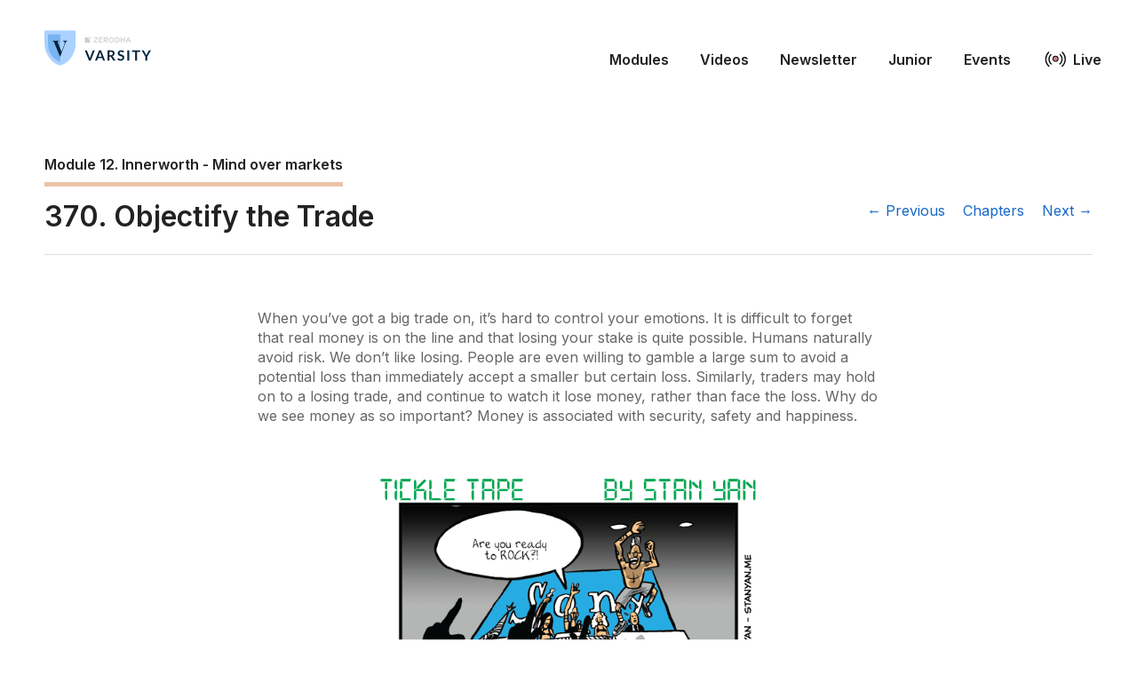

--- FILE ---
content_type: text/html; charset=UTF-8
request_url: https://zerodha.com/varsity/chapter/objectify-the-trade/
body_size: 27227
content:
<!DOCTYPE html>
<html lang="en-US">
<head>
	<meta http-equiv="Content-Type" content="text/html; charset=UTF-8" />

	

	<meta name="medium" content="blog" />
	<meta name="generator" content="WordPress 6.9" />
	<link href="https://fonts.googleapis.com/css?family=Inter:400,600,700" rel="stylesheet">

	<meta name="viewport" content="width=device-width, initial-scale=1, minimum-scale=1" />
	<link rel="stylesheet" href="https://zerodha.com/varsity/wp-content/themes/varsity2/skeleton.css" type="text/css" media="screen" />
	<link rel="stylesheet" href="https://zerodha.com/varsity/wp-content/themes/varsity2/style.css" type="text/css" media="screen" />
	<link rel="icon" href="https://zerodha.com/varsity/wp-content/themes/varsity2/images/favicon.png" type="images/x-icon" />
  <meta name='robots' content='index, follow, max-image-preview:large, max-snippet:-1, max-video-preview:-1' />

	<!-- This site is optimized with the Yoast SEO plugin v26.5 - https://yoast.com/wordpress/plugins/seo/ -->
	<title>Objectify the Trade &#8211;</title>
	<meta name="description" content="When you&#039;ve got a big trade on, it&#039;s hard to control your emotions." />
	<link rel="canonical" href="https://zerodha.com/varsity/chapter/objectify-the-trade/" />
	<meta property="og:locale" content="en_US" />
	<meta property="og:type" content="article" />
	<meta property="og:title" content="Objectify the Trade &#8211;" />
	<meta property="og:description" content="When you&#039;ve got a big trade on, it&#039;s hard to control your emotions." />
	<meta property="og:url" content="https://zerodha.com/varsity/chapter/objectify-the-trade/" />
	<meta property="article:publisher" content="https://www.facebook.com/zerodha.social" />
	<meta property="og:image" content="https://zerodha.com/varsity/wp-content/uploads/2020/07/20051013-300x300.png" />
	<meta name="twitter:card" content="summary_large_image" />
	<meta name="twitter:site" content="@ZerodhaVarsity" />
	<meta name="twitter:label1" content="Est. reading time" />
	<meta name="twitter:data1" content="2 minutes" />
	<script type="application/ld+json" class="yoast-schema-graph">{"@context":"https://schema.org","@graph":[{"@type":"WebPage","@id":"https://zerodha.com/varsity/chapter/objectify-the-trade/","url":"https://zerodha.com/varsity/chapter/objectify-the-trade/","name":"Objectify the Trade &#8211;","isPartOf":{"@id":"https://zerodha.com/varsity/#website"},"primaryImageOfPage":{"@id":"https://zerodha.com/varsity/chapter/objectify-the-trade/#primaryimage"},"image":{"@id":"https://zerodha.com/varsity/chapter/objectify-the-trade/#primaryimage"},"thumbnailUrl":"https://zerodha.com/varsity/wp-content/uploads/2020/07/20051013-300x300.png","datePublished":"2020-07-03T07:03:10+00:00","description":"When you've got a big trade on, it's hard to control your emotions.","breadcrumb":{"@id":"https://zerodha.com/varsity/chapter/objectify-the-trade/#breadcrumb"},"inLanguage":"en-US","potentialAction":[{"@type":"ReadAction","target":["https://zerodha.com/varsity/chapter/objectify-the-trade/"]}]},{"@type":"ImageObject","inLanguage":"en-US","@id":"https://zerodha.com/varsity/chapter/objectify-the-trade/#primaryimage","url":"https://zerodha.com/varsity/wp-content/uploads/2020/07/20051013.png","contentUrl":"https://zerodha.com/varsity/wp-content/uploads/2020/07/20051013.png","width":600,"height":602},{"@type":"BreadcrumbList","@id":"https://zerodha.com/varsity/chapter/objectify-the-trade/#breadcrumb","itemListElement":[{"@type":"ListItem","position":1,"name":"Home","item":"https://zerodha.com/varsity/"},{"@type":"ListItem","position":2,"name":"Chapters","item":"https://zerodha.com/varsity/chapter/"},{"@type":"ListItem","position":3,"name":"Objectify the Trade"}]},{"@type":"WebSite","@id":"https://zerodha.com/varsity/#website","url":"https://zerodha.com/varsity/","name":"Varsity by Zerodha","description":"Markets, Trading, and Investing Simplified.","publisher":{"@id":"https://zerodha.com/varsity/#organization"},"potentialAction":[{"@type":"SearchAction","target":{"@type":"EntryPoint","urlTemplate":"https://zerodha.com/varsity/?s={search_term_string}"},"query-input":{"@type":"PropertyValueSpecification","valueRequired":true,"valueName":"search_term_string"}}],"inLanguage":"en-US"},{"@type":"Organization","@id":"https://zerodha.com/varsity/#organization","name":"Zerodha Varsity","url":"https://zerodha.com/varsity/","logo":{"@type":"ImageObject","inLanguage":"en-US","@id":"https://zerodha.com/varsity/#/schema/logo/image/","url":"https://zerodha.com/varsity/wp-content/uploads/2021/02/varsity_og.png","contentUrl":"https://zerodha.com/varsity/wp-content/uploads/2021/02/varsity_og.png","width":600,"height":350,"caption":"Zerodha Varsity"},"image":{"@id":"https://zerodha.com/varsity/#/schema/logo/image/"},"sameAs":["https://www.facebook.com/zerodha.social","https://x.com/ZerodhaVarsity","https://www.instagram.com/zerodhaonline","https://in.linkedin.com/company/zerodha"]}]}</script>
	<!-- / Yoast SEO plugin. -->


<link rel="alternate" type="application/rss+xml" title=" &raquo; Feed" href="https://zerodha.com/varsity/feed/" />
<link rel="alternate" type="application/rss+xml" title=" &raquo; Comments Feed" href="https://zerodha.com/varsity/comments/feed/" />
<link rel="alternate" title="oEmbed (JSON)" type="application/json+oembed" href="https://zerodha.com/varsity/wp-json/oembed/1.0/embed?url=https%3A%2F%2Fzerodha.com%2Fvarsity%2Fchapter%2Fobjectify-the-trade%2F" />
<link rel="alternate" title="oEmbed (XML)" type="text/xml+oembed" href="https://zerodha.com/varsity/wp-json/oembed/1.0/embed?url=https%3A%2F%2Fzerodha.com%2Fvarsity%2Fchapter%2Fobjectify-the-trade%2F&#038;format=xml" />
<style id='wp-img-auto-sizes-contain-inline-css' type='text/css'>
img:is([sizes=auto i],[sizes^="auto," i]){contain-intrinsic-size:3000px 1500px}
/*# sourceURL=wp-img-auto-sizes-contain-inline-css */
</style>
<style id='wp-emoji-styles-inline-css' type='text/css'>

	img.wp-smiley, img.emoji {
		display: inline !important;
		border: none !important;
		box-shadow: none !important;
		height: 1em !important;
		width: 1em !important;
		margin: 0 0.07em !important;
		vertical-align: -0.1em !important;
		background: none !important;
		padding: 0 !important;
	}
/*# sourceURL=wp-emoji-styles-inline-css */
</style>
<style id='wp-block-library-inline-css' type='text/css'>
:root{--wp-block-synced-color:#7a00df;--wp-block-synced-color--rgb:122,0,223;--wp-bound-block-color:var(--wp-block-synced-color);--wp-editor-canvas-background:#ddd;--wp-admin-theme-color:#007cba;--wp-admin-theme-color--rgb:0,124,186;--wp-admin-theme-color-darker-10:#006ba1;--wp-admin-theme-color-darker-10--rgb:0,107,160.5;--wp-admin-theme-color-darker-20:#005a87;--wp-admin-theme-color-darker-20--rgb:0,90,135;--wp-admin-border-width-focus:2px}@media (min-resolution:192dpi){:root{--wp-admin-border-width-focus:1.5px}}.wp-element-button{cursor:pointer}:root .has-very-light-gray-background-color{background-color:#eee}:root .has-very-dark-gray-background-color{background-color:#313131}:root .has-very-light-gray-color{color:#eee}:root .has-very-dark-gray-color{color:#313131}:root .has-vivid-green-cyan-to-vivid-cyan-blue-gradient-background{background:linear-gradient(135deg,#00d084,#0693e3)}:root .has-purple-crush-gradient-background{background:linear-gradient(135deg,#34e2e4,#4721fb 50%,#ab1dfe)}:root .has-hazy-dawn-gradient-background{background:linear-gradient(135deg,#faaca8,#dad0ec)}:root .has-subdued-olive-gradient-background{background:linear-gradient(135deg,#fafae1,#67a671)}:root .has-atomic-cream-gradient-background{background:linear-gradient(135deg,#fdd79a,#004a59)}:root .has-nightshade-gradient-background{background:linear-gradient(135deg,#330968,#31cdcf)}:root .has-midnight-gradient-background{background:linear-gradient(135deg,#020381,#2874fc)}:root{--wp--preset--font-size--normal:16px;--wp--preset--font-size--huge:42px}.has-regular-font-size{font-size:1em}.has-larger-font-size{font-size:2.625em}.has-normal-font-size{font-size:var(--wp--preset--font-size--normal)}.has-huge-font-size{font-size:var(--wp--preset--font-size--huge)}.has-text-align-center{text-align:center}.has-text-align-left{text-align:left}.has-text-align-right{text-align:right}.has-fit-text{white-space:nowrap!important}#end-resizable-editor-section{display:none}.aligncenter{clear:both}.items-justified-left{justify-content:flex-start}.items-justified-center{justify-content:center}.items-justified-right{justify-content:flex-end}.items-justified-space-between{justify-content:space-between}.screen-reader-text{border:0;clip-path:inset(50%);height:1px;margin:-1px;overflow:hidden;padding:0;position:absolute;width:1px;word-wrap:normal!important}.screen-reader-text:focus{background-color:#ddd;clip-path:none;color:#444;display:block;font-size:1em;height:auto;left:5px;line-height:normal;padding:15px 23px 14px;text-decoration:none;top:5px;width:auto;z-index:100000}html :where(.has-border-color){border-style:solid}html :where([style*=border-top-color]){border-top-style:solid}html :where([style*=border-right-color]){border-right-style:solid}html :where([style*=border-bottom-color]){border-bottom-style:solid}html :where([style*=border-left-color]){border-left-style:solid}html :where([style*=border-width]){border-style:solid}html :where([style*=border-top-width]){border-top-style:solid}html :where([style*=border-right-width]){border-right-style:solid}html :where([style*=border-bottom-width]){border-bottom-style:solid}html :where([style*=border-left-width]){border-left-style:solid}html :where(img[class*=wp-image-]){height:auto;max-width:100%}:where(figure){margin:0 0 1em}html :where(.is-position-sticky){--wp-admin--admin-bar--position-offset:var(--wp-admin--admin-bar--height,0px)}@media screen and (max-width:600px){html :where(.is-position-sticky){--wp-admin--admin-bar--position-offset:0px}}
/*wp_block_styles_on_demand_placeholder:697980d3e25c4*/
/*# sourceURL=wp-block-library-inline-css */
</style>
<style id='classic-theme-styles-inline-css' type='text/css'>
/*! This file is auto-generated */
.wp-block-button__link{color:#fff;background-color:#32373c;border-radius:9999px;box-shadow:none;text-decoration:none;padding:calc(.667em + 2px) calc(1.333em + 2px);font-size:1.125em}.wp-block-file__button{background:#32373c;color:#fff;text-decoration:none}
/*# sourceURL=/wp-includes/css/classic-themes.min.css */
</style>
<link rel="https://api.w.org/" href="https://zerodha.com/varsity/wp-json/" /><link rel="EditURI" type="application/rsd+xml" title="RSD" href="https://zerodha.com/varsity/xmlrpc.php?rsd" />
<meta name="generator" content="WordPress 6.9" />
<link rel='shortlink' href='https://zerodha.com/varsity/?p=8374' />
      <script
        src="https://rb.zerodha.com/api/script.js"
        data-site-id="08c891f6175f" // Replace YOUR_SITE_ID with your actual Site ID
        defer
      ></script>
      		<style type="text/css" id="wp-custom-css">
			@media screen and (max-width: 650px)
{
	#header .menu li {
        display: block;
        margin: 0 35px 15px 0;
        text-align: end;
	}
}		</style>
		</head>

<body>
<header id="header">
	<div class="container">
		<div class="row">
			<div class="three columns">
				<a class="logo-full" href="https://zerodha.com/varsity">
					<img src="https://zerodha.com/varsity/wp-content/themes/varsity2/images/logo.png" alt="" title="" />
				</a>
				<a class="logo-small" href="https://zerodha.com/varsity">
					<img src="https://zerodha.com/varsity/wp-content/themes/varsity2/images/logo-small.png" alt="" title="" />
				</a>
			</div><!-- logo //-->

			<nav class="nine columns nav inv">
				<a href="" id="burger">☰</a>
				<div class="menu-menu-1-container"><ul id="main" class="menu"><li id="menu-item-15479" class="menu-item menu-item-type-post_type menu-item-object-page menu-item-15479"><a href="https://zerodha.com/varsity/modules/">Modules</a></li>
<li id="menu-item-15480" class="menu-item menu-item-type-post_type menu-item-object-page menu-item-15480"><a href="https://zerodha.com/varsity/video-modules/">Videos</a></li>
<li id="menu-item-21881" class="menu-item menu-item-type-custom menu-item-object-custom menu-item-21881"><a target="_blank" href="https://zerodhavarsity.substack.com/">Newsletter</a></li>
<li id="menu-item-17473" class="menu-item menu-item-type-custom menu-item-object-custom menu-item-17473"><a href="https://zerodha.com/varsity/chapter/episode-1-ideas-by-the-lake/">Junior</a></li>
<li id="menu-item-17785" class="menu-item menu-item-type-custom menu-item-object-custom menu-item-17785"><a href="https://zerodha.com/varsity/events/">Events</a></li>
<li id="menu-item-17428" class="menu-item menu-item-type-custom menu-item-object-custom menu-item-17428"><a href="https://varsitylive.zerodha.com/home">Live</a></li>
</ul></div>			</nav>

<!-- 			<div class="five columns">
				<form method="get" class="searchform" action="/varsity/index.php">
					<div>
						<input class="q" type="text" name="s" />
						<input type="submit" class="button button-primary submit" value="search" />
					</div>
				</form>
			</div> -->
		</div>
	</div>
</header><!-- header //-->

<div class="container">
	<div id="wrap">
		<div id="main"><section class="single-chapter">
	<header>
		<div class="row">
			<div class="eight columns">
				<a class="module-number inv" href="https://zerodha.com/varsity/module/innerworth/" style="border-color: #ecc3a7">
					<strong>
						 Module 12.
						Innerworth - Mind over markets					</strong>
				</a>
			</div>
			<div class="four columns text-right">
				<div class="chapter-sidebar inv">
											<ol class="noul chapter-list text">
													<li class="sidebar-item ">
								<span class="num">
									1								</span>
								<a href="https://zerodha.com/varsity/chapter/introducing-innerworth-mind-over-markets/">
									Introducing &#8216;Innerworth &#8211; Mind over markets&#8217;								</a>
							</li>
													<li class="sidebar-item ">
								<span class="num">
									2								</span>
								<a href="https://zerodha.com/varsity/chapter/accurate-perceptions-of-loss-and-risk-aversion/">
									Accurate Perceptions of Loss and Risk Aversion								</a>
							</li>
													<li class="sidebar-item ">
								<span class="num">
									3								</span>
								<a href="https://zerodha.com/varsity/chapter/accepting-criticism/">
									Accepting Criticism								</a>
							</li>
													<li class="sidebar-item ">
								<span class="num">
									4								</span>
								<a href="https://zerodha.com/varsity/chapter/trading-capital-size-matters/">
									Trading Capital: Size Matters								</a>
							</li>
													<li class="sidebar-item ">
								<span class="num">
									5								</span>
								<a href="https://zerodha.com/varsity/chapter/action-oriented-and-winning/">
									Action Oriented and Winning								</a>
							</li>
													<li class="sidebar-item ">
								<span class="num">
									6								</span>
								<a href="https://zerodha.com/varsity/chapter/focus-on-the-action-not-the-prize/">
									Focus on the Action, Not the Prize								</a>
							</li>
													<li class="sidebar-item ">
								<span class="num">
									7								</span>
								<a href="https://zerodha.com/varsity/chapter/detailed-action-plans-a-precursor-for-trading-success/">
									Detailed Action Plans: A Precursor For Trading Success								</a>
							</li>
													<li class="sidebar-item ">
								<span class="num">
									8								</span>
								<a href="https://zerodha.com/varsity/chapter/a-trading-fable/">
									A Trading Fable								</a>
							</li>
													<li class="sidebar-item ">
								<span class="num">
									9								</span>
								<a href="https://zerodha.com/varsity/chapter/its-easier-to-face-fear-than-avoid-it/">
									It&#8217;s Easier to Face Fear than Avoid It								</a>
							</li>
													<li class="sidebar-item ">
								<span class="num">
									10								</span>
								<a href="https://zerodha.com/varsity/chapter/regret-a-powerful-emotion-you-must-face/">
									Regret: A Powerful Emotion You Must Face								</a>
							</li>
													<li class="sidebar-item ">
								<span class="num">
									11								</span>
								<a href="https://zerodha.com/varsity/chapter/the-unconscious-drive-to-fail/">
									The Unconscious Drive to Fail								</a>
							</li>
													<li class="sidebar-item ">
								<span class="num">
									12								</span>
								<a href="https://zerodha.com/varsity/chapter/false-consensus-effects/">
									False Consensus Effects								</a>
							</li>
													<li class="sidebar-item ">
								<span class="num">
									13								</span>
								<a href="https://zerodha.com/varsity/chapter/making-sense-of-it-all/">
									Making Sense of it All								</a>
							</li>
													<li class="sidebar-item ">
								<span class="num">
									14								</span>
								<a href="https://zerodha.com/varsity/chapter/fear-of-a-sudden-turn-of-events/">
									Fear of a Sudden Turn of Events								</a>
							</li>
													<li class="sidebar-item ">
								<span class="num">
									15								</span>
								<a href="https://zerodha.com/varsity/chapter/refuting-core-beliefs-a-remedy-for-the-fear-of-failure/">
									Refuting Core Beliefs: A Remedy for the Fear of Failure								</a>
							</li>
													<li class="sidebar-item ">
								<span class="num">
									16								</span>
								<a href="https://zerodha.com/varsity/chapter/paralyzed-by-a-fear-of-failure/">
									Paralyzed by a Fear of Failure								</a>
							</li>
													<li class="sidebar-item ">
								<span class="num">
									17								</span>
								<a href="https://zerodha.com/varsity/chapter/getting-worked-up-for-nothing/">
									Getting Worked Up For Nothing								</a>
							</li>
													<li class="sidebar-item ">
								<span class="num">
									18								</span>
								<a href="https://zerodha.com/varsity/chapter/loss-is-feedback-not-failure/">
									Loss is Feedback, Not Failure								</a>
							</li>
													<li class="sidebar-item ">
								<span class="num">
									19								</span>
								<a href="https://zerodha.com/varsity/chapter/first-in-line-and-ready-for-action/">
									First in Line and Ready for Action								</a>
							</li>
													<li class="sidebar-item ">
								<span class="num">
									20								</span>
								<a href="https://zerodha.com/varsity/chapter/the-flexible-trader/">
									The Flexible Trader								</a>
							</li>
													<li class="sidebar-item ">
								<span class="num">
									21								</span>
								<a href="https://zerodha.com/varsity/chapter/flexible-and-open-to-possibilities/">
									Flexible and Open to Possibilities								</a>
							</li>
													<li class="sidebar-item ">
								<span class="num">
									22								</span>
								<a href="https://zerodha.com/varsity/chapter/the-flexible-and-disciplined-trader/">
									The Flexible and Disciplined Trader								</a>
							</li>
													<li class="sidebar-item ">
								<span class="num">
									23								</span>
								<a href="https://zerodha.com/varsity/chapter/be-flexible-enough-to-stand-aside/">
									Be Flexible Enough to Stand Aside								</a>
							</li>
													<li class="sidebar-item ">
								<span class="num">
									24								</span>
								<a href="https://zerodha.com/varsity/chapter/peak-performance-trading/">
									Peak Performance Trading								</a>
							</li>
													<li class="sidebar-item ">
								<span class="num">
									25								</span>
								<a href="https://zerodha.com/varsity/chapter/the-fly-and-the-tree/">
									The Fly and the Tree								</a>
							</li>
													<li class="sidebar-item ">
								<span class="num">
									26								</span>
								<a href="https://zerodha.com/varsity/chapter/focused-on-the-trade/">
									Focused on the Trade								</a>
							</li>
													<li class="sidebar-item ">
								<span class="num">
									27								</span>
								<a href="https://zerodha.com/varsity/chapter/concentrate-on-the-trade/">
									Concentrate On the Trade								</a>
							</li>
													<li class="sidebar-item ">
								<span class="num">
									28								</span>
								<a href="https://zerodha.com/varsity/chapter/focusing-on-the-positive/">
									Focusing on the Positive								</a>
							</li>
													<li class="sidebar-item ">
								<span class="num">
									29								</span>
								<a href="https://zerodha.com/varsity/chapter/knowing-when-to-fold/">
									Knowing when to Fold								</a>
							</li>
													<li class="sidebar-item ">
								<span class="num">
									30								</span>
								<a href="https://zerodha.com/varsity/chapter/following-your-passion/">
									Following your Passion								</a>
							</li>
													<li class="sidebar-item ">
								<span class="num">
									31								</span>
								<a href="https://zerodha.com/varsity/chapter/forward-thinking/">
									Forward Thinking								</a>
							</li>
													<li class="sidebar-item ">
								<span class="num">
									32								</span>
								<a href="https://zerodha.com/varsity/chapter/the-right-frame-of-reference/">
									The Right Frame of Reference								</a>
							</li>
													<li class="sidebar-item ">
								<span class="num">
									33								</span>
								<a href="https://zerodha.com/varsity/chapter/trading-offers-freedom/">
									Trading offers Freedom								</a>
							</li>
													<li class="sidebar-item ">
								<span class="num">
									34								</span>
								<a href="https://zerodha.com/varsity/chapter/free-and-easy-trading/">
									Free and Easy Trading								</a>
							</li>
													<li class="sidebar-item ">
								<span class="num">
									35								</span>
								<a href="https://zerodha.com/varsity/chapter/free-up-psychological-energy-by-relieving-stress/">
									Free Up Psychological Energy by Relieving Stress								</a>
							</li>
													<li class="sidebar-item ">
								<span class="num">
									36								</span>
								<a href="https://zerodha.com/varsity/chapter/organize-your-workspace-and-relieve-stress/">
									Organize your Workspace and Relieve Stress								</a>
							</li>
													<li class="sidebar-item ">
								<span class="num">
									37								</span>
								<a href="https://zerodha.com/varsity/chapter/market-frustration-stay-calm-its-not-personal/">
									Market Frustration: Stay Calm; It&#8217;s not Personal								</a>
							</li>
													<li class="sidebar-item ">
								<span class="num">
									38								</span>
								<a href="https://zerodha.com/varsity/chapter/building-up-frustration-tolerance/">
									Building Up Frustration Tolerance								</a>
							</li>
													<li class="sidebar-item ">
								<span class="num">
									39								</span>
								<a href="https://zerodha.com/varsity/chapter/fear-of-success-is-it-relevant-for-traders/">
									Fear of Success: Is it relevant for Traders?								</a>
							</li>
													<li class="sidebar-item ">
								<span class="num">
									40								</span>
								<a href="https://zerodha.com/varsity/chapter/take-responsibility-and-take-control/">
									Take Responsibility and Take Control								</a>
							</li>
													<li class="sidebar-item ">
								<span class="num">
									41								</span>
								<a href="https://zerodha.com/varsity/chapter/the-mindset-of-a-professional-gambler/">
									The Mindset of a Professional Gambler								</a>
							</li>
													<li class="sidebar-item ">
								<span class="num">
									42								</span>
								<a href="https://zerodha.com/varsity/chapter/closing-the-gap/">
									Closing the Gap								</a>
							</li>
													<li class="sidebar-item ">
								<span class="num">
									43								</span>
								<a href="https://zerodha.com/varsity/chapter/developing-new-trading-ideas/">
									Developing New Trading Ideas								</a>
							</li>
													<li class="sidebar-item ">
								<span class="num">
									44								</span>
								<a href="https://zerodha.com/varsity/chapter/back-on-the-right-course/">
									Back On the Right Course								</a>
							</li>
													<li class="sidebar-item ">
								<span class="num">
									45								</span>
								<a href="https://zerodha.com/varsity/chapter/take-credit-for-your-efforts/">
									Take Credit for Your Efforts								</a>
							</li>
													<li class="sidebar-item ">
								<span class="num">
									46								</span>
								<a href="https://zerodha.com/varsity/chapter/getting-ready-to-trade/">
									Getting Ready to Trade								</a>
							</li>
													<li class="sidebar-item ">
								<span class="num">
									47								</span>
								<a href="https://zerodha.com/varsity/chapter/realistic-optimism-keeps-you-grounded/">
									Realistic Optimism Keeps You Grounded								</a>
							</li>
													<li class="sidebar-item ">
								<span class="num">
									48								</span>
								<a href="https://zerodha.com/varsity/chapter/dont-forget-to-take-a-break/">
									Don&#8217;t Forget to Take a Break								</a>
							</li>
													<li class="sidebar-item ">
								<span class="num">
									49								</span>
								<a href="https://zerodha.com/varsity/chapter/they-say-it-couldnt-be-done/">
									They Say it Couldn&#8217;t be Done								</a>
							</li>
													<li class="sidebar-item ">
								<span class="num">
									50								</span>
								<a href="https://zerodha.com/varsity/chapter/waiting-for-the-payoff/">
									Waiting for the Payoff								</a>
							</li>
													<li class="sidebar-item ">
								<span class="num">
									51								</span>
								<a href="https://zerodha.com/varsity/chapter/modest-and-realistic-goals/">
									Modest and Realistic Goals								</a>
							</li>
													<li class="sidebar-item ">
								<span class="num">
									52								</span>
								<a href="https://zerodha.com/varsity/chapter/clear-and-specific-goals/">
									Clear and Specific Goals								</a>
							</li>
													<li class="sidebar-item ">
								<span class="num">
									53								</span>
								<a href="https://zerodha.com/varsity/chapter/setting-goals-for-the-new-year/">
									Setting Goals for the New Year								</a>
							</li>
													<li class="sidebar-item ">
								<span class="num">
									54								</span>
								<a href="https://zerodha.com/varsity/chapter/goal-setting-enhances-motivation/">
									Goal Setting Enhances Motivation								</a>
							</li>
													<li class="sidebar-item ">
								<span class="num">
									55								</span>
								<a href="https://zerodha.com/varsity/chapter/go-for-it/">
									Go For It								</a>
							</li>
													<li class="sidebar-item ">
								<span class="num">
									56								</span>
								<a href="https://zerodha.com/varsity/chapter/the-golden-mean-real-trading-phenomenon-or-just-wishful-thinking/">
									The Golden Mean: Real Trading Phenomenon or Just Wishful Thinking?								</a>
							</li>
													<li class="sidebar-item ">
								<span class="num">
									57								</span>
								<a href="https://zerodha.com/varsity/chapter/putting-up-a-good-fight/">
									Putting Up a Good Fight								</a>
							</li>
													<li class="sidebar-item ">
								<span class="num">
									58								</span>
								<a href="https://zerodha.com/varsity/chapter/a-good-mood-is-more-important-than-you-think/">
									A Good Mood Is More Important Than You Think								</a>
							</li>
													<li class="sidebar-item ">
								<span class="num">
									59								</span>
								<a href="https://zerodha.com/varsity/chapter/the-dynamics-of-greed/">
									The Dynamics of Greed								</a>
							</li>
													<li class="sidebar-item ">
								<span class="num">
									60								</span>
								<a href="https://zerodha.com/varsity/chapter/dont-be-a-grinch-relax-and-seek-out-balance/">
									Don&#8217;t Be a Grinch: Relax and Seek Out Balance								</a>
							</li>
													<li class="sidebar-item ">
								<span class="num">
									61								</span>
								<a href="https://zerodha.com/varsity/chapter/grounded-and-objective/">
									Grounded and Objective								</a>
							</li>
													<li class="sidebar-item ">
								<span class="num">
									62								</span>
								<a href="https://zerodha.com/varsity/chapter/a-guidebook-for-work-productivity/">
									A Guidebook for Work Productivity								</a>
							</li>
													<li class="sidebar-item ">
								<span class="num">
									63								</span>
								<a href="https://zerodha.com/varsity/chapter/conquering-guilt-and-moving-forward/">
									Conquering Guilt and Moving Forward								</a>
							</li>
													<li class="sidebar-item ">
								<span class="num">
									64								</span>
								<a href="https://zerodha.com/varsity/chapter/working-through-guilt-and-moving-on/">
									Working Through Guilt and Moving On								</a>
							</li>
													<li class="sidebar-item ">
								<span class="num">
									65								</span>
								<a href="https://zerodha.com/varsity/chapter/guilt-protection-or-distraction/">
									Guilt: Protection Or Distraction								</a>
							</li>
													<li class="sidebar-item ">
								<span class="num">
									66								</span>
								<a href="https://zerodha.com/varsity/chapter/going-with-your-gut/">
									Going With Your Gut								</a>
							</li>
													<li class="sidebar-item ">
								<span class="num">
									67								</span>
								<a href="https://zerodha.com/varsity/chapter/cold-hard-facts-look-honestly-and-make-adjustments/">
									Cold, Hard Facts: Look Honestly and Make Adjustments								</a>
							</li>
													<li class="sidebar-item ">
								<span class="num">
									68								</span>
								<a href="https://zerodha.com/varsity/chapter/a-good-hard-look-at-the-facts/">
									A Good Hard Look at the Facts								</a>
							</li>
													<li class="sidebar-item ">
								<span class="num">
									69								</span>
								<a href="https://zerodha.com/varsity/chapter/commitment-to-trading-why-its-so-difficult/">
									Commitment to Trading: Why It&#8217;s So Difficult								</a>
							</li>
													<li class="sidebar-item ">
								<span class="num">
									70								</span>
								<a href="https://zerodha.com/varsity/chapter/head-and-shoulders-pattern-is-a-psychological-map/">
									Head-and-Shoulders Pattern is a Psychological Map								</a>
							</li>
													<li class="sidebar-item ">
								<span class="num">
									71								</span>
								<a href="https://zerodha.com/varsity/chapter/a-healthy-approach-to-trading-success/">
									A Healthy Approach to Trading Success								</a>
							</li>
													<li class="sidebar-item ">
								<span class="num">
									72								</span>
								<a href="https://zerodha.com/varsity/chapter/having-doing-and-being-which-state-of-mind-drives-you/">
									Having, Doing, and Being: Which State of Mind Drives You?								</a>
							</li>
													<li class="sidebar-item ">
								<span class="num">
									73								</span>
								<a href="https://zerodha.com/varsity/chapter/you-may-be-giving-into-a-natural-inclination-to-follow-the-crowd-it-may-seem-routine-but-if-you-arent-fully-conscious-of-your-actions-you-may-find-yourself-giving-back-profits/">
									The Conscious Member of the Herd								</a>
							</li>
													<li class="sidebar-item ">
								<span class="num">
									74								</span>
								<a href="https://zerodha.com/varsity/chapter/the-herd-mentality/">
									The Herd Mentality								</a>
							</li>
													<li class="sidebar-item ">
								<span class="num">
									75								</span>
								<a href="https://zerodha.com/varsity/chapter/pulling-the-trigger-decisively/">
									Pulling the Trigger Decisively								</a>
							</li>
													<li class="sidebar-item ">
								<span class="num">
									76								</span>
								<a href="https://zerodha.com/varsity/chapter/hesitation-a-plethora-of-reasons/">
									Hesitation: A Plethora of Reasons								</a>
							</li>
													<li class="sidebar-item ">
								<span class="num">
									77								</span>
								<a href="https://zerodha.com/varsity/chapter/trading-in-a-higher-psychological-sphere/">
									Trading in a Higher Psychological Sphere								</a>
							</li>
													<li class="sidebar-item ">
								<span class="num">
									78								</span>
								<a href="https://zerodha.com/varsity/chapter/the-highly-motivated-trader/">
									The Highly Motivated Trader								</a>
							</li>
													<li class="sidebar-item ">
								<span class="num">
									79								</span>
								<a href="https://zerodha.com/varsity/chapter/everything-seems-obvious-in-hindsight/">
									Everything Seems Obvious In Hindsight								</a>
							</li>
													<li class="sidebar-item ">
								<span class="num">
									80								</span>
								<a href="https://zerodha.com/varsity/chapter/the-benefits-of-hindsight/">
									The Benefits of Hindsight								</a>
							</li>
													<li class="sidebar-item ">
								<span class="num">
									81								</span>
								<a href="https://zerodha.com/varsity/chapter/the-future-is-never-certain/">
									The Future Is Never Certain								</a>
							</li>
													<li class="sidebar-item ">
								<span class="num">
									82								</span>
								<a href="https://zerodha.com/varsity/chapter/using-the-success-history-search-to-cultivate-a-winning-attitude/">
									Using the Success History Search To Cultivate a Winning Attitude								</a>
							</li>
													<li class="sidebar-item ">
								<span class="num">
									83								</span>
								<a href="https://zerodha.com/varsity/chapter/dont-dig-the-hole-deeper/">
									Don&#8217;t Dig the Hole Deeper								</a>
							</li>
													<li class="sidebar-item ">
								<span class="num">
									84								</span>
								<a href="https://zerodha.com/varsity/chapter/trading-from-home-avoiding-the-traps/">
									Trading From Home: Avoiding the Traps								</a>
							</li>
													<li class="sidebar-item ">
								<span class="num">
									85								</span>
								<a href="https://zerodha.com/varsity/chapter/high-hopes/">
									High Hopes								</a>
							</li>
													<li class="sidebar-item ">
								<span class="num">
									86								</span>
								<a href="https://zerodha.com/varsity/chapter/next-time-you-get-a-hot-tipbeware/">
									Next Time You Get a Hot Tip…Beware								</a>
							</li>
													<li class="sidebar-item ">
								<span class="num">
									87								</span>
								<a href="https://zerodha.com/varsity/chapter/its-how-you-play-the-game-that-matters/">
									It&#8217;s How You Play the Game That Matters								</a>
							</li>
													<li class="sidebar-item ">
								<span class="num">
									88								</span>
								<a href="https://zerodha.com/varsity/chapter/a-humble-and-modest-approach/">
									A Humble and Modest Approach								</a>
							</li>
													<li class="sidebar-item ">
								<span class="num">
									89								</span>
								<a href="https://zerodha.com/varsity/chapter/winning-traders-are-humble/">
									Winning Traders Are Humble								</a>
							</li>
													<li class="sidebar-item ">
								<span class="num">
									90								</span>
								<a href="https://zerodha.com/varsity/chapter/the-humble-trader-is-the-winning-trader/">
									The Humble Trader is the Winning Trader								</a>
							</li>
													<li class="sidebar-item ">
								<span class="num">
									91								</span>
								<a href="https://zerodha.com/varsity/chapter/humility/">
									Humility								</a>
							</li>
													<li class="sidebar-item ">
								<span class="num">
									92								</span>
								<a href="https://zerodha.com/varsity/chapter/striving-for-an-ideal-art-or-science/">
									Striving for an Ideal: Art or Science?								</a>
							</li>
													<li class="sidebar-item ">
								<span class="num">
									93								</span>
								<a href="https://zerodha.com/varsity/chapter/idealism-dare-to-dream/">
									Idealism: Dare to Dream								</a>
							</li>
													<li class="sidebar-item ">
								<span class="num">
									94								</span>
								<a href="https://zerodha.com/varsity/chapter/striving-for-ideals/">
									Striving for Ideals								</a>
							</li>
													<li class="sidebar-item ">
								<span class="num">
									95								</span>
								<a href="https://zerodha.com/varsity/chapter/how-much-are-you-making/">
									How Much Are You Making?								</a>
							</li>
													<li class="sidebar-item ">
								<span class="num">
									96								</span>
								<a href="https://zerodha.com/varsity/chapter/intuition-it-may-be-illogical-but-its-a-traders-most-valuable-asset/">
									Intuition: It May Be Illogical But It&#8217;s A Trader&#8217;s Most Valuable Asset								</a>
							</li>
													<li class="sidebar-item ">
								<span class="num">
									97								</span>
								<a href="https://zerodha.com/varsity/chapter/the-power-of-positive-imagery/">
									The Power of Positive Imagery								</a>
							</li>
													<li class="sidebar-item ">
								<span class="num">
									98								</span>
								<a href="https://zerodha.com/varsity/chapter/its-not-personal/">
									It&#8217;s Not Personal								</a>
							</li>
													<li class="sidebar-item ">
								<span class="num">
									99								</span>
								<a href="https://zerodha.com/varsity/chapter/acting-on-impulse/">
									Acting On Impulse								</a>
							</li>
													<li class="sidebar-item ">
								<span class="num">
									100								</span>
								<a href="https://zerodha.com/varsity/chapter/controlling-your-impulses/">
									Controlling Your Impulses								</a>
							</li>
													<li class="sidebar-item ">
								<span class="num">
									101								</span>
								<a href="https://zerodha.com/varsity/chapter/impulsive-trading-possible-causes-and-cures/">
									Impulsive Trading: Possible Causes and Cures								</a>
							</li>
													<li class="sidebar-item ">
								<span class="num">
									102								</span>
								<a href="https://zerodha.com/varsity/chapter/impulse-control-strategies/">
									Impulse Control Strategies								</a>
							</li>
													<li class="sidebar-item ">
								<span class="num">
									103								</span>
								<a href="https://zerodha.com/varsity/chapter/impulse-buys/">
									Impulse Buys								</a>
							</li>
													<li class="sidebar-item ">
								<span class="num">
									104								</span>
								<a href="https://zerodha.com/varsity/chapter/facing-temptation-with-discipline/">
									Facing Temptation With Discipline								</a>
							</li>
													<li class="sidebar-item ">
								<span class="num">
									105								</span>
								<a href="https://zerodha.com/varsity/chapter/increasing-the-odds-of-success/">
									Increasing the Odds of Success								</a>
							</li>
													<li class="sidebar-item ">
								<span class="num">
									106								</span>
								<a href="https://zerodha.com/varsity/chapter/the-independent-minded-trader/">
									The Independent Minded Trader								</a>
							</li>
													<li class="sidebar-item ">
								<span class="num">
									107								</span>
								<a href="https://zerodha.com/varsity/chapter/the-independent-and-confident-trader/">
									The Independent and Confident Trader								</a>
							</li>
													<li class="sidebar-item ">
								<span class="num">
									108								</span>
								<a href="https://zerodha.com/varsity/chapter/independent-minded-and-carefree/">
									Independent Minded and Carefree								</a>
							</li>
													<li class="sidebar-item ">
								<span class="num">
									109								</span>
								<a href="https://zerodha.com/varsity/chapter/striving-for-independence/">
									Striving for Independence								</a>
							</li>
													<li class="sidebar-item ">
								<span class="num">
									110								</span>
								<a href="https://zerodha.com/varsity/chapter/information-anxiety/">
									Information Anxiety								</a>
							</li>
													<li class="sidebar-item ">
								<span class="num">
									111								</span>
								<a href="https://zerodha.com/varsity/chapter/in-the-mood/">
									In the Mood								</a>
							</li>
													<li class="sidebar-item ">
								<span class="num">
									112								</span>
								<a href="https://zerodha.com/varsity/chapter/discovering-your-inner-worth/">
									Discovering Your Inner-worth								</a>
							</li>
													<li class="sidebar-item ">
								<span class="num">
									113								</span>
								<a href="https://zerodha.com/varsity/chapter/looking-inward-for-your-mental-edge/">
									Looking Inward For Your Mental Edge								</a>
							</li>
													<li class="sidebar-item ">
								<span class="num">
									114								</span>
								<a href="https://zerodha.com/varsity/chapter/mastering-the-inner-game/">
									Mastering the Inner-game								</a>
							</li>
													<li class="sidebar-item ">
								<span class="num">
									115								</span>
								<a href="https://zerodha.com/varsity/chapter/appreciating-your-inner-worth/">
									Appreciating Your Inner-worth								</a>
							</li>
													<li class="sidebar-item ">
								<span class="num">
									116								</span>
								<a href="https://zerodha.com/varsity/chapter/putting-the-trade-in-the-right-perspective/">
									Putting the Trade in the Right Perspective								</a>
							</li>
													<li class="sidebar-item ">
								<span class="num">
									117								</span>
								<a href="https://zerodha.com/varsity/chapter/insufficient-justification/">
									Insufficient Justification								</a>
							</li>
													<li class="sidebar-item ">
								<span class="num">
									118								</span>
								<a href="https://zerodha.com/varsity/chapter/stay-in-the-moment/">
									Stay in the Moment								</a>
							</li>
													<li class="sidebar-item ">
								<span class="num">
									119								</span>
								<a href="https://zerodha.com/varsity/chapter/buy-on-weakness-sell-on-strength-an-example-of-a-contrary-approach/">
									Buy on Weakness, Sell on Strength: An Example of a Contrary Approach								</a>
							</li>
													<li class="sidebar-item ">
								<span class="num">
									120								</span>
								<a href="https://zerodha.com/varsity/chapter/the-intuitive-mind/">
									The Intuitive Mind								</a>
							</li>
													<li class="sidebar-item ">
								<span class="num">
									121								</span>
								<a href="https://zerodha.com/varsity/chapter/trusting-your-intuition/">
									Trusting Your Intuition								</a>
							</li>
													<li class="sidebar-item ">
								<span class="num">
									122								</span>
								<a href="https://zerodha.com/varsity/chapter/trusting-your-intuition-part-2/">
									Trusting Your Intuition Part 2								</a>
							</li>
													<li class="sidebar-item ">
								<span class="num">
									123								</span>
								<a href="https://zerodha.com/varsity/chapter/using-your-intuition/">
									Using Your Intuition								</a>
							</li>
													<li class="sidebar-item ">
								<span class="num">
									124								</span>
								<a href="https://zerodha.com/varsity/chapter/the-intuitive-trader/">
									The Intuitive Trader								</a>
							</li>
													<li class="sidebar-item ">
								<span class="num">
									125								</span>
								<a href="https://zerodha.com/varsity/chapter/when-intuition-fails/">
									When Intuition Fails								</a>
							</li>
													<li class="sidebar-item ">
								<span class="num">
									126								</span>
								<a href="https://zerodha.com/varsity/chapter/investing-in-yourself/">
									Investing in Yourself								</a>
							</li>
													<li class="sidebar-item ">
								<span class="num">
									127								</span>
								<a href="https://zerodha.com/varsity/chapter/getting-the-job-done/">
									Getting the Job Done								</a>
							</li>
													<li class="sidebar-item ">
								<span class="num">
									128								</span>
								<a href="https://zerodha.com/varsity/chapter/an-action-oriented-approach/">
									An Action-Oriented Approach								</a>
							</li>
													<li class="sidebar-item ">
								<span class="num">
									129								</span>
								<a href="https://zerodha.com/varsity/chapter/be-adaptive/">
									Be Adaptive								</a>
							</li>
													<li class="sidebar-item ">
								<span class="num">
									130								</span>
								<a href="https://zerodha.com/varsity/chapter/addicted-to-trading/">
									Addicted to Trading								</a>
							</li>
													<li class="sidebar-item ">
								<span class="num">
									131								</span>
								<a href="https://zerodha.com/varsity/chapter/transformed-through-adversity/">
									Transformed Through Adversity								</a>
							</li>
													<li class="sidebar-item ">
								<span class="num">
									132								</span>
								<a href="https://zerodha.com/varsity/chapter/affirm-to-win/">
									Affirm To Win								</a>
							</li>
													<li class="sidebar-item ">
								<span class="num">
									133								</span>
								<a href="https://zerodha.com/varsity/chapter/what-is-a-good-company/">
									What Is a Good Company?								</a>
							</li>
													<li class="sidebar-item ">
								<span class="num">
									134								</span>
								<a href="https://zerodha.com/varsity/chapter/all-by-myself-and-loving-it/">
									All By Myself and Loving It								</a>
							</li>
													<li class="sidebar-item ">
								<span class="num">
									135								</span>
								<a href="https://zerodha.com/varsity/chapter/you-dont-need-to-be-perfect-to-win/">
									You Don&#8217;t Need To Be Perfect To Win								</a>
							</li>
													<li class="sidebar-item ">
								<span class="num">
									136								</span>
								<a href="https://zerodha.com/varsity/chapter/alternative-rewards-a-way-to-keep-trading-during-setbacks/">
									Alternative Rewards: A Way to Keep Trading During Setbacks								</a>
							</li>
													<li class="sidebar-item ">
								<span class="num">
									137								</span>
								<a href="https://zerodha.com/varsity/chapter/driving-ambition/">
									Driving Ambition								</a>
							</li>
													<li class="sidebar-item ">
								<span class="num">
									138								</span>
								<a href="https://zerodha.com/varsity/chapter/a-must-trade-sometimes-its-better-to-stand-aside/">
									A Must Trade: Sometimes It&#8217;s Better To Stand Aside								</a>
							</li>
													<li class="sidebar-item ">
								<span class="num">
									139								</span>
								<a href="https://zerodha.com/varsity/chapter/analysis-paralysis/">
									Analysis Paralysis								</a>
							</li>
													<li class="sidebar-item ">
								<span class="num">
									140								</span>
								<a href="https://zerodha.com/varsity/chapter/anticipating-outcomes/">
									Anticipating Outcomes								</a>
							</li>
													<li class="sidebar-item ">
								<span class="num">
									141								</span>
								<a href="https://zerodha.com/varsity/chapter/avoid-a-potential-disaster-anticipate-earnings-reports/">
									Avoid a Potential Disaster: Anticipate Earnings Reports								</a>
							</li>
													<li class="sidebar-item ">
								<span class="num">
									142								</span>
								<a href="https://zerodha.com/varsity/chapter/dont-be-caught-off-guard-the-art-of-anticipation/">
									Don&#8217;t Be Caught Off-Guard: The Art of Anticipation								</a>
							</li>
													<li class="sidebar-item ">
								<span class="num">
									143								</span>
								<a href="https://zerodha.com/varsity/chapter/keeping-up-appearances-a-dangerous-activity/">
									Keeping Up Appearances: A Dangerous Activity								</a>
							</li>
													<li class="sidebar-item ">
								<span class="num">
									144								</span>
								<a href="https://zerodha.com/varsity/chapter/getting-in-sync-with-the-market/">
									Getting in Sync with the Market								</a>
							</li>
													<li class="sidebar-item ">
								<span class="num">
									145								</span>
								<a href="https://zerodha.com/varsity/chapter/dont-get-too-attached/">
									Don&#8217;t Get Too Attached								</a>
							</li>
													<li class="sidebar-item ">
								<span class="num">
									146								</span>
								<a href="https://zerodha.com/varsity/chapter/the-automatic-trader/">
									The Automatic Trader								</a>
							</li>
													<li class="sidebar-item ">
								<span class="num">
									147								</span>
								<a href="https://zerodha.com/varsity/chapter/dare-to-be-average/">
									Dare To Be Average								</a>
							</li>
													<li class="sidebar-item ">
								<span class="num">
									148								</span>
								<a href="https://zerodha.com/varsity/chapter/avoid-denial-confront-unacceptable-ideas/">
									Avoid Denial: Confront Unacceptable Ideas								</a>
							</li>
													<li class="sidebar-item ">
								<span class="num">
									149								</span>
								<a href="https://zerodha.com/varsity/chapter/the-background-factors-that-throw-us-off/">
									The Background Factors That Throw Us Off								</a>
							</li>
													<li class="sidebar-item ">
								<span class="num">
									150								</span>
								<a href="https://zerodha.com/varsity/chapter/one-more-thing-in-the-back-of-your-mind/">
									One More Thing in the Back of Your Mind								</a>
							</li>
													<li class="sidebar-item ">
								<span class="num">
									151								</span>
								<a href="https://zerodha.com/varsity/chapter/when-you-fall-off-the-horse/">
									When You Fall Off the Horse								</a>
							</li>
													<li class="sidebar-item ">
								<span class="num">
									152								</span>
								<a href="https://zerodha.com/varsity/chapter/getting-back-up/">
									Getting Back Up								</a>
							</li>
													<li class="sidebar-item ">
								<span class="num">
									153								</span>
								<a href="https://zerodha.com/varsity/chapter/emotional-baggage-how-to-unload-it/">
									Emotional Baggage: How to Unload It								</a>
							</li>
													<li class="sidebar-item ">
								<span class="num">
									154								</span>
								<a href="https://zerodha.com/varsity/chapter/happy-traders-seek-out-balance/">
									Happy Traders Seek Out Balance								</a>
							</li>
													<li class="sidebar-item ">
								<span class="num">
									155								</span>
								<a href="https://zerodha.com/varsity/chapter/balanced-optimism/">
									Balanced Optimism								</a>
							</li>
													<li class="sidebar-item ">
								<span class="num">
									156								</span>
								<a href="https://zerodha.com/varsity/chapter/beaten-but-still-hanging-in-there/">
									Beaten But Still Hanging In There								</a>
							</li>
													<li class="sidebar-item ">
								<span class="num">
									157								</span>
								<a href="https://zerodha.com/varsity/chapter/beat-stress-before-it-beats-you/">
									Beat Stress Before It Beats You								</a>
							</li>
													<li class="sidebar-item ">
								<span class="num">
									158								</span>
								<a href="https://zerodha.com/varsity/chapter/whos-behind-the-curtain/">
									Who’s Behind the Curtain?								</a>
							</li>
													<li class="sidebar-item ">
								<span class="num">
									159								</span>
								<a href="https://zerodha.com/varsity/chapter/appreciating-the-beauty-of-the-markets/">
									Appreciating the Beauty of the Markets								</a>
							</li>
													<li class="sidebar-item ">
								<span class="num">
									160								</span>
								<a href="https://zerodha.com/varsity/chapter/the-best-laid-plans/">
									The Best Laid Plans								</a>
							</li>
													<li class="sidebar-item ">
								<span class="num">
									161								</span>
								<a href="https://zerodha.com/varsity/chapter/dont-be-afraid-to-be-yourself/">
									Don’t Be Afraid To Be Yourself								</a>
							</li>
													<li class="sidebar-item ">
								<span class="num">
									162								</span>
								<a href="https://zerodha.com/varsity/chapter/how-accurately-do-you-track-your-performance/">
									How Accurately Do You Track Your Performance?								</a>
							</li>
													<li class="sidebar-item ">
								<span class="num">
									163								</span>
								<a href="https://zerodha.com/varsity/chapter/getting-ready-for-the-one-big-moment/">
									Getting Ready for the One Big Moment								</a>
							</li>
													<li class="sidebar-item ">
								<span class="num">
									164								</span>
								<a href="https://zerodha.com/varsity/chapter/the-big-picture/">
									The Big Picture								</a>
							</li>
													<li class="sidebar-item ">
								<span class="num">
									165								</span>
								<a href="https://zerodha.com/varsity/chapter/taking-big-risks/">
									Taking Big Risks								</a>
							</li>
													<li class="sidebar-item ">
								<span class="num">
									166								</span>
								<a href="https://zerodha.com/varsity/chapter/the-big-win/">
									The Big Win								</a>
							</li>
													<li class="sidebar-item ">
								<span class="num">
									167								</span>
								<a href="https://zerodha.com/varsity/chapter/paying-your-dues/">
									Paying Your Dues								</a>
							</li>
													<li class="sidebar-item ">
								<span class="num">
									168								</span>
								<a href="https://zerodha.com/varsity/chapter/fighting-boredom/">
									Fighting Boredom								</a>
							</li>
													<li class="sidebar-item ">
								<span class="num">
									169								</span>
								<a href="https://zerodha.com/varsity/chapter/dont-overwork-take-a-break/">
									Don&#8217;t Overwork: Take a Break								</a>
							</li>
													<li class="sidebar-item ">
								<span class="num">
									170								</span>
								<a href="https://zerodha.com/varsity/chapter/breaking-away-from-the-herd/">
									Breaking Away From the Herd								</a>
							</li>
													<li class="sidebar-item ">
								<span class="num">
									171								</span>
								<a href="https://zerodha.com/varsity/chapter/the-breakeven-point/">
									The Breakeven Point								</a>
							</li>
													<li class="sidebar-item ">
								<span class="num">
									172								</span>
								<a href="https://zerodha.com/varsity/chapter/out-with-the-old-and-in-with-the-new/">
									Out with the old and in with the new								</a>
							</li>
													<li class="sidebar-item ">
								<span class="num">
									173								</span>
								<a href="https://zerodha.com/varsity/chapter/looking-on-the-bright-side/">
									Looking on the Bright Side								</a>
							</li>
													<li class="sidebar-item ">
								<span class="num">
									174								</span>
								<a href="https://zerodha.com/varsity/chapter/a-brutally-honest-look/">
									A Brutally Honest Look								</a>
							</li>
													<li class="sidebar-item ">
								<span class="num">
									175								</span>
								<a href="https://zerodha.com/varsity/chapter/easing-the-burden-of-decision/">
									Easing the Burden of Decision								</a>
							</li>
													<li class="sidebar-item ">
								<span class="num">
									176								</span>
								<a href="https://zerodha.com/varsity/chapter/hustle-and-bustle-trading/">
									Hustle and Bustle Trading								</a>
							</li>
													<li class="sidebar-item ">
								<span class="num">
									177								</span>
								<a href="https://zerodha.com/varsity/chapter/stranded-but-profitable/">
									Stranded But Profitable								</a>
							</li>
													<li class="sidebar-item ">
								<span class="num">
									178								</span>
								<a href="https://zerodha.com/varsity/chapter/staying-calm-under-pressure/">
									Staying Calm Under Pressure								</a>
							</li>
													<li class="sidebar-item ">
								<span class="num">
									179								</span>
								<a href="https://zerodha.com/varsity/chapter/maintaining-a-carefree-attitude/">
									Maintaining a Carefree Attitude								</a>
							</li>
													<li class="sidebar-item ">
								<span class="num">
									180								</span>
								<a href="https://zerodha.com/varsity/chapter/carefree-and-easy/">
									Carefree and Easy								</a>
							</li>
													<li class="sidebar-item ">
								<span class="num">
									181								</span>
								<a href="https://zerodha.com/varsity/chapter/cautious-optimism/">
									Cautious Optimism								</a>
							</li>
													<li class="sidebar-item ">
								<span class="num">
									182								</span>
								<a href="https://zerodha.com/varsity/chapter/the-centered-trader/">
									The Centered Trader								</a>
							</li>
													<li class="sidebar-item ">
								<span class="num">
									183								</span>
								<a href="https://zerodha.com/varsity/chapter/motivated-to-change/">
									Motivated To Change								</a>
							</li>
													<li class="sidebar-item ">
								<span class="num">
									184								</span>
								<a href="https://zerodha.com/varsity/chapter/what-do-you-do-when-the-markets-change/">
									What Do You Do When the Markets Change?								</a>
							</li>
													<li class="sidebar-item ">
								<span class="num">
									185								</span>
								<a href="https://zerodha.com/varsity/chapter/classic-chart-patterns-know-how-to-use-them/">
									Classic Chart Patterns: Know How to Use Them								</a>
							</li>
													<li class="sidebar-item ">
								<span class="num">
									186								</span>
								<a href="https://zerodha.com/varsity/chapter/accepting-the-chaos/">
									Accepting the Chaos								</a>
							</li>
													<li class="sidebar-item ">
								<span class="num">
									187								</span>
								<a href="https://zerodha.com/varsity/chapter/clear-and-immediate-payoffs/">
									Clear and Immediate Payoffs								</a>
							</li>
													<li class="sidebar-item ">
								<span class="num">
									188								</span>
								<a href="https://zerodha.com/varsity/chapter/at-least-you-know-what-to-expect/">
									At Least You Know What to Expect								</a>
							</li>
													<li class="sidebar-item ">
								<span class="num">
									189								</span>
								<a href="https://zerodha.com/varsity/chapter/facing-the-cold-hard-facts/">
									Facing the Cold, Hard Facts								</a>
							</li>
													<li class="sidebar-item ">
								<span class="num">
									190								</span>
								<a href="https://zerodha.com/varsity/chapter/the-big-comeback/">
									The Big Comeback								</a>
							</li>
													<li class="sidebar-item ">
								<span class="num">
									191								</span>
								<a href="https://zerodha.com/varsity/chapter/appreciating-your-comfort-zone/">
									Appreciating Your Comfort Zone								</a>
							</li>
													<li class="sidebar-item ">
								<span class="num">
									192								</span>
								<a href="https://zerodha.com/varsity/chapter/going-all-the-way/">
									Going All the Way								</a>
							</li>
													<li class="sidebar-item ">
								<span class="num">
									193								</span>
								<a href="https://zerodha.com/varsity/chapter/matching-commitments-to-expectations/">
									Matching Commitments To Expectations								</a>
							</li>
													<li class="sidebar-item ">
								<span class="num">
									194								</span>
								<a href="https://zerodha.com/varsity/chapter/commit-to-trading-success/">
									Commit to Trading Success								</a>
							</li>
													<li class="sidebar-item ">
								<span class="num">
									195								</span>
								<a href="https://zerodha.com/varsity/chapter/comparisons-can-be-harmful-to-your-ego/">
									Comparisons Can Be Harmful To Your Ego								</a>
							</li>
													<li class="sidebar-item ">
								<span class="num">
									196								</span>
								<a href="https://zerodha.com/varsity/chapter/the-detrimental-comparison/">
									The Detrimental Comparison								</a>
							</li>
													<li class="sidebar-item ">
								<span class="num">
									197								</span>
								<a href="https://zerodha.com/varsity/chapter/keep-to-yourself-and-trade-independently/">
									Keep to Yourself and Trade Independently								</a>
							</li>
													<li class="sidebar-item ">
								<span class="num">
									198								</span>
								<a href="https://zerodha.com/varsity/chapter/the-competitive-spirit-learn-to-tame-it/">
									The Competitive Spirit: Learn to Tame It								</a>
							</li>
													<li class="sidebar-item ">
								<span class="num">
									199								</span>
								<a href="https://zerodha.com/varsity/chapter/drawn-to-complexity-when-keeping-it-simple-is-better/">
									Drawn to Complexity: When Keeping it Simple is Better								</a>
							</li>
													<li class="sidebar-item ">
								<span class="num">
									200								</span>
								<a href="https://zerodha.com/varsity/chapter/complex-and-always-in-flux/">
									Complex and Always in Flux								</a>
							</li>
													<li class="sidebar-item ">
								<span class="num">
									201								</span>
								<a href="https://zerodha.com/varsity/chapter/full-and-intense-concentration/">
									Full and Intense Concentration								</a>
							</li>
													<li class="sidebar-item ">
								<span class="num">
									202								</span>
								<a href="https://zerodha.com/varsity/chapter/the-art-of-concentration/">
									The Art of Concentration								</a>
							</li>
													<li class="sidebar-item ">
								<span class="num">
									203								</span>
								<a href="https://zerodha.com/varsity/chapter/self-confidence-a-prerequisite-for-financial-success/">
									Self-confidence: A Prerequisite for Financial Success								</a>
							</li>
													<li class="sidebar-item ">
								<span class="num">
									204								</span>
								<a href="https://zerodha.com/varsity/chapter/the-confident-trader/">
									The Confident Trader								</a>
							</li>
													<li class="sidebar-item ">
								<span class="num">
									205								</span>
								<a href="https://zerodha.com/varsity/chapter/the-self-confident-trader/">
									The Self-Confident Trader								</a>
							</li>
													<li class="sidebar-item ">
								<span class="num">
									206								</span>
								<a href="https://zerodha.com/varsity/chapter/pleasant-moods-reduce-confirmation-bias/">
									Pleasant Moods Reduce Confirmation Bias								</a>
							</li>
													<li class="sidebar-item ">
								<span class="num">
									207								</span>
								<a href="https://zerodha.com/varsity/chapter/dont-be-afraid-to-go-your-own-way/">
									Don&#8217;t Be Afraid to Go Your Own Way								</a>
							</li>
													<li class="sidebar-item ">
								<span class="num">
									208								</span>
								<a href="https://zerodha.com/varsity/chapter/you-can-go-your-own-way/">
									You Can Go Your Own Way								</a>
							</li>
													<li class="sidebar-item ">
								<span class="num">
									209								</span>
								<a href="https://zerodha.com/varsity/chapter/the-consistent-trader/">
									The Consistent Trader								</a>
							</li>
													<li class="sidebar-item ">
								<span class="num">
									210								</span>
								<a href="https://zerodha.com/varsity/chapter/the-quest-for-consistency/">
									The Quest for Consistency								</a>
							</li>
													<li class="sidebar-item ">
								<span class="num">
									211								</span>
								<a href="https://zerodha.com/varsity/chapter/dont-catch-a-bad-mood/">
									Don&#8217;t Catch a Bad Mood								</a>
							</li>
													<li class="sidebar-item ">
								<span class="num">
									212								</span>
								<a href="https://zerodha.com/varsity/chapter/contagious-behavior-of-the-mass/">
									Contagious Behavior of the Mass								</a>
							</li>
													<li class="sidebar-item ">
								<span class="num">
									213								</span>
								<a href="https://zerodha.com/varsity/chapter/contagious-moods-dont-catch-a-bad-mood/">
									Contagious Moods: Don&#8217;t Catch a Bad Mood								</a>
							</li>
													<li class="sidebar-item ">
								<span class="num">
									214								</span>
								<a href="https://zerodha.com/varsity/chapter/overcoming-an-emotional-vulnerability-to-losses/">
									Overcoming an Emotional Vulnerability to Losses								</a>
							</li>
													<li class="sidebar-item ">
								<span class="num">
									215								</span>
								<a href="https://zerodha.com/varsity/chapter/dont-let-your-profits-define-your-self-worth/">
									Don&#8217;t Let Your Profits Define Your Self-Worth								</a>
							</li>
													<li class="sidebar-item ">
								<span class="num">
									216								</span>
								<a href="https://zerodha.com/varsity/chapter/going-your-own-way/">
									Going Your Own Way								</a>
							</li>
													<li class="sidebar-item ">
								<span class="num">
									217								</span>
								<a href="https://zerodha.com/varsity/chapter/breaking-away-from-the-masses/">
									Breaking Away From the Masses								</a>
							</li>
													<li class="sidebar-item ">
								<span class="num">
									218								</span>
								<a href="https://zerodha.com/varsity/chapter/the-courage-to-follow-your-gut/">
									The Courage to Follow Your Gut								</a>
							</li>
													<li class="sidebar-item ">
								<span class="num">
									219								</span>
								<a href="https://zerodha.com/varsity/chapter/controlling-your-impulses-2/">
									Controlling Your Impulses								</a>
							</li>
													<li class="sidebar-item ">
								<span class="num">
									220								</span>
								<a href="https://zerodha.com/varsity/chapter/self-controlled-and-profitable/">
									Self-Controlled and Profitable								</a>
							</li>
													<li class="sidebar-item ">
								<span class="num">
									221								</span>
								<a href="https://zerodha.com/varsity/chapter/self-control-a-limited-resource/">
									Self-Control: A Limited Resource								</a>
							</li>
													<li class="sidebar-item ">
								<span class="num">
									222								</span>
								<a href="https://zerodha.com/varsity/chapter/coping-with-uncertainty/">
									Coping with Uncertainty								</a>
							</li>
													<li class="sidebar-item ">
								<span class="num">
									223								</span>
								<a href="https://zerodha.com/varsity/chapter/learn-the-rules-before-you-decide-to-break-them/">
									Learn the Rules Before You Decide to Break Them								</a>
							</li>
													<li class="sidebar-item ">
								<span class="num">
									224								</span>
								<a href="https://zerodha.com/varsity/chapter/how-do-you-talk-trading/">
									How Do You Talk Trading?								</a>
							</li>
													<li class="sidebar-item ">
								<span class="num">
									225								</span>
								<a href="https://zerodha.com/varsity/chapter/coping-gracefully/">
									Coping Gracefully								</a>
							</li>
													<li class="sidebar-item ">
								<span class="num">
									226								</span>
								<a href="https://zerodha.com/varsity/chapter/coping-skillfully-to-achieve-success/">
									Coping Skillfully To Achieve Success								</a>
							</li>
													<li class="sidebar-item ">
								<span class="num">
									227								</span>
								<a href="https://zerodha.com/varsity/chapter/the-courageous-trader/">
									The Courageous Trader								</a>
							</li>
													<li class="sidebar-item ">
								<span class="num">
									228								</span>
								<a href="https://zerodha.com/varsity/chapter/cracking-under-pressure/">
									Cracking Under Pressure								</a>
							</li>
													<li class="sidebar-item ">
								<span class="num">
									229								</span>
								<a href="https://zerodha.com/varsity/chapter/your-creative-potential/">
									Your Creative Potential								</a>
							</li>
													<li class="sidebar-item ">
								<span class="num">
									230								</span>
								<a href="https://zerodha.com/varsity/chapter/creative-winning-trading-plans/">
									Creative, Winning Trading Plans								</a>
							</li>
													<li class="sidebar-item ">
								<span class="num">
									231								</span>
								<a href="https://zerodha.com/varsity/chapter/a-new-creative-idea/">
									A New Creative Idea								</a>
							</li>
													<li class="sidebar-item ">
								<span class="num">
									232								</span>
								<a href="https://zerodha.com/varsity/chapter/behavioral-finance-a-more-credible-field/">
									Behavioral Finance: A More Credible Field								</a>
							</li>
													<li class="sidebar-item ">
								<span class="num">
									233								</span>
								<a href="https://zerodha.com/varsity/chapter/maintaining-a-crystal-clear-perspective/">
									Maintaining a Crystal Clear Perspective								</a>
							</li>
													<li class="sidebar-item ">
								<span class="num">
									234								</span>
								<a href="https://zerodha.com/varsity/chapter/the-cynic-and-the-realist/">
									The Cynic and the Realist								</a>
							</li>
													<li class="sidebar-item ">
								<span class="num">
									235								</span>
								<a href="https://zerodha.com/varsity/chapter/for-the-love-of-data/">
									For the Love of Data								</a>
							</li>
													<li class="sidebar-item ">
								<span class="num">
									236								</span>
								<a href="https://zerodha.com/varsity/chapter/matching-expectations-to-skill-level/">
									Matching Expectations To Skill Level								</a>
							</li>
													<li class="sidebar-item ">
								<span class="num">
									237								</span>
								<a href="https://zerodha.com/varsity/chapter/decisive-and-responsible-trading/">
									Decisive and Responsible Trading								</a>
							</li>
													<li class="sidebar-item ">
								<span class="num">
									238								</span>
								<a href="https://zerodha.com/varsity/chapter/taking-quick-decisive-action/">
									Taking Quick, Decisive Action								</a>
							</li>
													<li class="sidebar-item ">
								<span class="num">
									239								</span>
								<a href="https://zerodha.com/varsity/chapter/decision-making-biases-a-primer/">
									Decision-Making Biases: A Primer								</a>
							</li>
													<li class="sidebar-item ">
								<span class="num">
									240								</span>
								<a href="https://zerodha.com/varsity/chapter/decision-making-styles/">
									Decision Making Styles								</a>
							</li>
													<li class="sidebar-item ">
								<span class="num">
									241								</span>
								<a href="https://zerodha.com/varsity/chapter/realistically-on-the-defensive/">
									Realistically on the Defensive								</a>
							</li>
													<li class="sidebar-item ">
								<span class="num">
									242								</span>
								<a href="https://zerodha.com/varsity/chapter/the-cautious-and-deliberate-trader/">
									The Cautious and Deliberate Trader								</a>
							</li>
													<li class="sidebar-item ">
								<span class="num">
									243								</span>
								<a href="https://zerodha.com/varsity/chapter/trying-to-stay-detached/">
									Trying to Stay Detached								</a>
							</li>
													<li class="sidebar-item ">
								<span class="num">
									244								</span>
								<a href="https://zerodha.com/varsity/chapter/stay-detached-and-impersonal-its-not-always-about-you/">
									Stay Detached and Impersonal: It&#8217;s Not Always About You								</a>
							</li>
													<li class="sidebar-item ">
								<span class="num">
									245								</span>
								<a href="https://zerodha.com/varsity/chapter/dont-take-it-personally/">
									Don&#8217;t Take It Personally								</a>
							</li>
													<li class="sidebar-item ">
								<span class="num">
									246								</span>
								<a href="https://zerodha.com/varsity/chapter/detached-and-objective/">
									Detached and Objective								</a>
							</li>
													<li class="sidebar-item ">
								<span class="num">
									247								</span>
								<a href="https://zerodha.com/varsity/chapter/dairy-of-your-thoughts/">
									Diary of Your Thoughts								</a>
							</li>
													<li class="sidebar-item ">
								<span class="num">
									248								</span>
								<a href="https://zerodha.com/varsity/chapter/stop-kicking-yourself-for-making-an-obvious-mistake/">
									Stop Kicking Yourself For Making An Obvious Mistake								</a>
							</li>
													<li class="sidebar-item ">
								<span class="num">
									249								</span>
								<a href="https://zerodha.com/varsity/chapter/winning-traders-are-disciplined/">
									Winning Traders Are Disciplined								</a>
							</li>
													<li class="sidebar-item ">
								<span class="num">
									250								</span>
								<a href="https://zerodha.com/varsity/chapter/dynamics-of-discipline/">
									Dynamics of Discipline								</a>
							</li>
													<li class="sidebar-item ">
								<span class="num">
									251								</span>
								<a href="https://zerodha.com/varsity/chapter/maintaining-discipline/">
									Maintaining Discipline								</a>
							</li>
													<li class="sidebar-item ">
								<span class="num">
									252								</span>
								<a href="https://zerodha.com/varsity/chapter/increasing-discipline-and-self-control/">
									Increasing Discipline and Self-Control								</a>
							</li>
													<li class="sidebar-item ">
								<span class="num">
									253								</span>
								<a href="https://zerodha.com/varsity/chapter/discipline-takes-practice/">
									Discipline Takes Practice								</a>
							</li>
													<li class="sidebar-item ">
								<span class="num">
									254								</span>
								<a href="https://zerodha.com/varsity/chapter/discipline-and-self-control-monitor-it-and-increase-it/">
									Discipline and Self Control: Monitor It and Increase It								</a>
							</li>
													<li class="sidebar-item ">
								<span class="num">
									255								</span>
								<a href="https://zerodha.com/varsity/chapter/the-quest-for-discipline/">
									The Quest for Discipline								</a>
							</li>
													<li class="sidebar-item ">
								<span class="num">
									256								</span>
								<a href="https://zerodha.com/varsity/chapter/maintaining-discipline-when-past-choices-influence-future-decisions/">
									Maintaining Discipline: When Past Choices Influence Future Decisions								</a>
							</li>
													<li class="sidebar-item ">
								<span class="num">
									257								</span>
								<a href="https://zerodha.com/varsity/chapter/the-disconnected-self/">
									The Disconnected Self								</a>
							</li>
													<li class="sidebar-item ">
								<span class="num">
									258								</span>
								<a href="https://zerodha.com/varsity/chapter/false-hope/">
									False Hope								</a>
							</li>
													<li class="sidebar-item ">
								<span class="num">
									259								</span>
								<a href="https://zerodha.com/varsity/chapter/extreme-patience/">
									Extreme Patience								</a>
							</li>
													<li class="sidebar-item ">
								<span class="num">
									260								</span>
								<a href="https://zerodha.com/varsity/chapter/building-on-what-you-do-best/">
									Building On What You Do Best								</a>
							</li>
													<li class="sidebar-item ">
								<span class="num">
									261								</span>
								<a href="https://zerodha.com/varsity/chapter/they-say-it-couldnt-be-done-2/">
									They Say It Couldn&#8217;t Be Done								</a>
							</li>
													<li class="sidebar-item ">
								<span class="num">
									262								</span>
								<a href="https://zerodha.com/varsity/chapter/the-drama-of-the-markets/">
									The Drama of the Markets								</a>
							</li>
													<li class="sidebar-item ">
								<span class="num">
									263								</span>
								<a href="https://zerodha.com/varsity/chapter/the-drawdown-mentality/">
									The Drawdown Mentality								</a>
							</li>
													<li class="sidebar-item ">
								<span class="num">
									264								</span>
								<a href="https://zerodha.com/varsity/chapter/dont-make-a-drawdown-even-worse/">
									Don&#8217;t Make a Drawdown Even Worse								</a>
							</li>
													<li class="sidebar-item ">
								<span class="num">
									265								</span>
								<a href="https://zerodha.com/varsity/chapter/just-drop-it-and-move-on/">
									Just Drop It and Move On								</a>
							</li>
													<li class="sidebar-item ">
								<span class="num">
									266								</span>
								<a href="https://zerodha.com/varsity/chapter/are-you-preparing-for-a-crash/">
									Are You Preparing For a Crash?								</a>
							</li>
													<li class="sidebar-item ">
								<span class="num">
									267								</span>
								<a href="https://zerodha.com/varsity/chapter/developing-your-psychological-edge/">
									Developing Your Psychological Edge								</a>
							</li>
													<li class="sidebar-item ">
								<span class="num">
									268								</span>
								<a href="https://zerodha.com/varsity/chapter/the-efficient-and-successful-trader/">
									The Efficient and Successful Trader								</a>
							</li>
													<li class="sidebar-item ">
								<span class="num">
									269								</span>
								<a href="https://zerodha.com/varsity/chapter/taking-it-one-step-at-a-time/">
									Taking It One Step at a Time								</a>
							</li>
													<li class="sidebar-item ">
								<span class="num">
									270								</span>
								<a href="https://zerodha.com/varsity/chapter/slowing-building-up-true-self-confidence/">
									Slowing Building Up True Self-Confidence								</a>
							</li>
													<li class="sidebar-item ">
								<span class="num">
									271								</span>
								<a href="https://zerodha.com/varsity/chapter/a-big-ego-boost/">
									A Big Ego Boost								</a>
							</li>
													<li class="sidebar-item ">
								<span class="num">
									272								</span>
								<a href="https://zerodha.com/varsity/chapter/the-big-ego-knowing-when-to-control-it/">
									The Big Ego: Knowing When To Control It								</a>
							</li>
													<li class="sidebar-item ">
								<span class="num">
									273								</span>
								<a href="https://zerodha.com/varsity/chapter/combating-ego-shock/">
									Combating Ego Shock								</a>
							</li>
													<li class="sidebar-item ">
								<span class="num">
									274								</span>
								<a href="https://zerodha.com/varsity/chapter/motivating-emotions/">
									Motivating Emotions								</a>
							</li>
													<li class="sidebar-item ">
								<span class="num">
									275								</span>
								<a href="https://zerodha.com/varsity/chapter/emotion-control-isnt-emotional-suppression/">
									Emotion Control Isn&#8217;t Emotional Suppression								</a>
							</li>
													<li class="sidebar-item ">
								<span class="num">
									276								</span>
								<a href="https://zerodha.com/varsity/chapter/the-emotionally-controlled-trader/">
									The Emotionally Controlled Trader								</a>
							</li>
													<li class="sidebar-item ">
								<span class="num">
									277								</span>
								<a href="https://zerodha.com/varsity/chapter/emotional-influences-on-trading-decisions/">
									Emotional Influences on Trading Decisions								</a>
							</li>
													<li class="sidebar-item ">
								<span class="num">
									278								</span>
								<a href="https://zerodha.com/varsity/chapter/building-up-your-emotional-resilience/">
									Building Up Your Emotional Resilience								</a>
							</li>
													<li class="sidebar-item ">
								<span class="num">
									279								</span>
								<a href="https://zerodha.com/varsity/chapter/a-time-and-place-for-emotions/">
									A Time and Place For Emotions								</a>
							</li>
													<li class="sidebar-item ">
								<span class="num">
									280								</span>
								<a href="https://zerodha.com/varsity/chapter/emotions-in-context/">
									Emotions in Context								</a>
							</li>
													<li class="sidebar-item ">
								<span class="num">
									281								</span>
								<a href="https://zerodha.com/varsity/chapter/emotions-and-trading/">
									Emotions and Trading								</a>
							</li>
													<li class="sidebar-item ">
								<span class="num">
									282								</span>
								<a href="https://zerodha.com/varsity/chapter/do-the-ends-justify-the-means/">
									Do the Ends Justify the Means?								</a>
							</li>
													<li class="sidebar-item ">
								<span class="num">
									283								</span>
								<a href="https://zerodha.com/varsity/chapter/enjoying-the-trading-experience/">
									Enjoying the Trading Experience								</a>
							</li>
													<li class="sidebar-item ">
								<span class="num">
									284								</span>
								<a href="https://zerodha.com/varsity/chapter/your-proper-trading-environment/">
									Your Proper Trading Environment								</a>
							</li>
													<li class="sidebar-item ">
								<span class="num">
									285								</span>
								<a href="https://zerodha.com/varsity/chapter/genuine-self-esteem-the-key-to-independent-thinking/">
									Genuine Self-Esteem: The Key to Independent Thinking								</a>
							</li>
													<li class="sidebar-item ">
								<span class="num">
									286								</span>
								<a href="https://zerodha.com/varsity/chapter/win-or-lose-you-are-a-winner-every-day/">
									Win or Lose: You Are A Winner Every Day								</a>
							</li>
													<li class="sidebar-item ">
								<span class="num">
									287								</span>
								<a href="https://zerodha.com/varsity/chapter/fighting-the-boredom/">
									Fighting the Boredom								</a>
							</li>
													<li class="sidebar-item ">
								<span class="num">
									288								</span>
								<a href="https://zerodha.com/varsity/chapter/expanding-your-psychological-limits/">
									Expanding Your Psychological Limits								</a>
							</li>
													<li class="sidebar-item ">
								<span class="num">
									289								</span>
								<a href="https://zerodha.com/varsity/chapter/getting-even-with-the-markets/">
									Getting Even With the Markets								</a>
							</li>
													<li class="sidebar-item ">
								<span class="num">
									290								</span>
								<a href="https://zerodha.com/varsity/chapter/set-realistic-expectations/">
									Set Realistic Expectations								</a>
							</li>
													<li class="sidebar-item ">
								<span class="num">
									291								</span>
								<a href="https://zerodha.com/varsity/chapter/accepting-a-potential-loss-a-skill-to-develop/">
									Accepting a Potential Loss: A Skill to Develop								</a>
							</li>
													<li class="sidebar-item ">
								<span class="num">
									292								</span>
								<a href="https://zerodha.com/varsity/chapter/learning-by-doing-the-benefits-of-gaining-real-world-experience/">
									Learning By Doing: The Benefits of Gaining Real World Experience								</a>
							</li>
													<li class="sidebar-item ">
								<span class="num">
									293								</span>
								<a href="https://zerodha.com/varsity/chapter/getting-the-job-done-2/">
									Getting the Job Done								</a>
							</li>
													<li class="sidebar-item ">
								<span class="num">
									294								</span>
								<a href="https://zerodha.com/varsity/chapter/dont-deliberate-just-do-it/">
									Don&#8217;t Deliberate; Just Do It								</a>
							</li>
													<li class="sidebar-item ">
								<span class="num">
									295								</span>
								<a href="https://zerodha.com/varsity/chapter/trading-with-discipline/">
									Trading With Discipline								</a>
							</li>
													<li class="sidebar-item ">
								<span class="num">
									296								</span>
								<a href="https://zerodha.com/varsity/chapter/justified-versus-unjustified-wins/">
									Justified versus Unjustified Wins								</a>
							</li>
													<li class="sidebar-item ">
								<span class="num">
									297								</span>
								<a href="https://zerodha.com/varsity/chapter/riding-the-wave-workssometimes/">
									Riding the Wave Works…Sometimes								</a>
							</li>
													<li class="sidebar-item ">
								<span class="num">
									298								</span>
								<a href="https://zerodha.com/varsity/chapter/keep-it-to-yourself/">
									Keep It to Yourself								</a>
							</li>
													<li class="sidebar-item ">
								<span class="num">
									299								</span>
								<a href="https://zerodha.com/varsity/chapter/the-art-of-knowing/">
									The Art of Knowing								</a>
							</li>
													<li class="sidebar-item ">
								<span class="num">
									300								</span>
								<a href="https://zerodha.com/varsity/chapter/acknowledge-limitations-but-think-positively/">
									Acknowledge Limitations But Think Positively								</a>
							</li>
													<li class="sidebar-item ">
								<span class="num">
									301								</span>
								<a href="https://zerodha.com/varsity/chapter/consider-all-possibilities/">
									Consider All Possibilities								</a>
							</li>
													<li class="sidebar-item ">
								<span class="num">
									302								</span>
								<a href="https://zerodha.com/varsity/chapter/learning-from-past-mistakes/">
									Seeking Learning Goals								</a>
							</li>
													<li class="sidebar-item ">
								<span class="num">
									303								</span>
								<a href="https://zerodha.com/varsity/chapter/goal-setting-dont-set-performance-goals-too-high/">
									Goal Setting: Don&#8217;t Set Performance Goals Too High								</a>
							</li>
													<li class="sidebar-item ">
								<span class="num">
									304								</span>
								<a href="https://zerodha.com/varsity/chapter/learning-from-past-mistakes-2/">
									Learning From Past Mistakes								</a>
							</li>
													<li class="sidebar-item ">
								<span class="num">
									305								</span>
								<a href="https://zerodha.com/varsity/chapter/accepting-inconsistency-and-uncertainty/">
									Accepting Inconsistency and Uncertainty								</a>
							</li>
													<li class="sidebar-item ">
								<span class="num">
									306								</span>
								<a href="https://zerodha.com/varsity/chapter/letting-go-of-the-past/">
									Letting Go of the Past								</a>
							</li>
													<li class="sidebar-item ">
								<span class="num">
									307								</span>
								<a href="https://zerodha.com/varsity/chapter/psychological-limits-of-the-mind/">
									Psychological Limits of the Mind								</a>
							</li>
													<li class="sidebar-item ">
								<span class="num">
									308								</span>
								<a href="https://zerodha.com/varsity/chapter/thinking-of-the-big-picture/">
									The Little Things That Get In The Way								</a>
							</li>
													<li class="sidebar-item ">
								<span class="num">
									309								</span>
								<a href="https://zerodha.com/varsity/chapter/living-with-reality/">
									Living With Reality								</a>
							</li>
													<li class="sidebar-item ">
								<span class="num">
									310								</span>
								<a href="https://zerodha.com/varsity/chapter/thinking-of-the-big-picture-2/">
									Thinking of the Big Picture								</a>
							</li>
													<li class="sidebar-item ">
								<span class="num">
									311								</span>
								<a href="https://zerodha.com/varsity/chapter/losing-your-money-and-objectivity/">
									Losing Your Money and Objectivity								</a>
							</li>
													<li class="sidebar-item ">
								<span class="num">
									312								</span>
								<a href="https://zerodha.com/varsity/chapter/cutting-your-losses/">
									Cutting Your Losses								</a>
							</li>
													<li class="sidebar-item ">
								<span class="num">
									313								</span>
								<a href="https://zerodha.com/varsity/chapter/the-complex-emotions-of-loss/">
									The Complex Emotions of Loss								</a>
							</li>
													<li class="sidebar-item ">
								<span class="num">
									314								</span>
								<a href="https://zerodha.com/varsity/chapter/taking-a-loss-getting-over-it-isnt-always-easy/">
									Taking a Loss: Getting Over It Isn&#8217;t Always Easy								</a>
							</li>
													<li class="sidebar-item ">
								<span class="num">
									315								</span>
								<a href="https://zerodha.com/varsity/chapter/learning-how-to-take-a-loss/">
									Learning How to Take a Loss								</a>
							</li>
													<li class="sidebar-item ">
								<span class="num">
									316								</span>
								<a href="https://zerodha.com/varsity/chapter/its-just-a-loss-isnt-it/">
									It&#8217;s Just a Loss, Isn&#8217;t It?								</a>
							</li>
													<li class="sidebar-item ">
								<span class="num">
									317								</span>
								<a href="https://zerodha.com/varsity/chapter/turning-a-loss-into-a-gain/">
									Turning a Loss Into a Gain								</a>
							</li>
													<li class="sidebar-item ">
								<span class="num">
									318								</span>
								<a href="https://zerodha.com/varsity/chapter/dont-let-a-setback-get-you-down/">
									Don&#8217;t Let a Setback Get You Down								</a>
							</li>
													<li class="sidebar-item ">
								<span class="num">
									319								</span>
								<a href="https://zerodha.com/varsity/chapter/rekindle-your-hidden-passion-for-trading/">
									Rekindle Your Hidden Passion for Trading								</a>
							</li>
													<li class="sidebar-item ">
								<span class="num">
									320								</span>
								<a href="https://zerodha.com/varsity/chapter/the-lottery-mindset/">
									The Lottery Mindset								</a>
							</li>
													<li class="sidebar-item ">
								<span class="num">
									321								</span>
								<a href="https://zerodha.com/varsity/chapter/trading-for-the-pure-love-of-the-game/">
									Trading for the Pure Love of the Game								</a>
							</li>
													<li class="sidebar-item ">
								<span class="num">
									322								</span>
								<a href="https://zerodha.com/varsity/chapter/when-low-probability-setups-seem-attractive/">
									When Low Probability Setups Seem Attractive								</a>
							</li>
													<li class="sidebar-item ">
								<span class="num">
									323								</span>
								<a href="https://zerodha.com/varsity/chapter/enduring-success/">
									Enduring Success								</a>
							</li>
													<li class="sidebar-item ">
								<span class="num">
									324								</span>
								<a href="https://zerodha.com/varsity/chapter/dont-make-the-odds-even-lower/">
									Don&#8217;t Make the Odds Even Lower								</a>
							</li>
													<li class="sidebar-item ">
								<span class="num">
									325								</span>
								<a href="https://zerodha.com/varsity/chapter/money-management-and-the-big-picture/">
									Money Management and the Big Picture								</a>
							</li>
													<li class="sidebar-item ">
								<span class="num">
									326								</span>
								<a href="https://zerodha.com/varsity/chapter/staying-calm-through-the-ups-and-downs/">
									Staying Calm Through the Ups and Downs								</a>
							</li>
													<li class="sidebar-item ">
								<span class="num">
									327								</span>
								<a href="https://zerodha.com/varsity/chapter/the-dangers-of-anthropomorphizing-the-market/">
									The Dangers of Anthropomorphizing the Market								</a>
							</li>
													<li class="sidebar-item ">
								<span class="num">
									328								</span>
								<a href="https://zerodha.com/varsity/chapter/staying-ahead-of-market-moods/">
									Staying Ahead of Market Moods								</a>
							</li>
													<li class="sidebar-item ">
								<span class="num">
									329								</span>
								<a href="https://zerodha.com/varsity/chapter/another-martha-story/">
									Another Martha Story								</a>
							</li>
													<li class="sidebar-item ">
								<span class="num">
									330								</span>
								<a href="https://zerodha.com/varsity/chapter/media-news-and-the-behavior-of-the-masses/">
									Media News and the Behavior of the Masses								</a>
							</li>
													<li class="sidebar-item ">
								<span class="num">
									331								</span>
								<a href="https://zerodha.com/varsity/chapter/sharpening-your-mental-edge/">
									Sharpening Your Mental Edge								</a>
							</li>
													<li class="sidebar-item ">
								<span class="num">
									332								</span>
								<a href="https://zerodha.com/varsity/chapter/remember-to-celebrate-you-deserve-it/">
									Remember to Celebrate: You Deserve It								</a>
							</li>
													<li class="sidebar-item ">
								<span class="num">
									333								</span>
								<a href="https://zerodha.com/varsity/chapter/mean-reversion-when-prices-fail-to-meet-expectations/">
									Mean Reversion: When Prices Fail to Meet Expectations								</a>
							</li>
													<li class="sidebar-item ">
								<span class="num">
									334								</span>
								<a href="https://zerodha.com/varsity/chapter/a-quiet-and-meditative-place/">
									A Quiet and Meditative Place								</a>
							</li>
													<li class="sidebar-item ">
								<span class="num">
									335								</span>
								<a href="https://zerodha.com/varsity/chapter/moving-beyond-mediocrity/">
									Moving Beyond Mediocrity								</a>
							</li>
													<li class="sidebar-item ">
								<span class="num">
									336								</span>
								<a href="https://zerodha.com/varsity/chapter/its-about-you-and-no-one-else/">
									It&#8217;s About You and No One Else								</a>
							</li>
													<li class="sidebar-item ">
								<span class="num">
									337								</span>
								<a href="https://zerodha.com/varsity/chapter/increasing-mental-capacity/">
									Increasing Mental Capacity								</a>
							</li>
													<li class="sidebar-item ">
								<span class="num">
									338								</span>
								<a href="https://zerodha.com/varsity/chapter/the-disciplined-mindset/">
									The Disciplined Mindset								</a>
							</li>
													<li class="sidebar-item ">
								<span class="num">
									339								</span>
								<a href="https://zerodha.com/varsity/chapter/minimizing-the-impact/">
									Minimizing the Impact								</a>
							</li>
													<li class="sidebar-item ">
								<span class="num">
									340								</span>
								<a href="https://zerodha.com/varsity/chapter/matching-your-trading-goals-to-your-skills/">
									Matching Your Trading Goals To Your Skills								</a>
							</li>
													<li class="sidebar-item ">
								<span class="num">
									341								</span>
								<a href="https://zerodha.com/varsity/chapter/fear-of-leaving-money-on-the-table/">
									Fear of Leaving Money on the Table								</a>
							</li>
													<li class="sidebar-item ">
								<span class="num">
									342								</span>
								<a href="https://zerodha.com/varsity/chapter/appreciating-the-moment/">
									Appreciating the Moment								</a>
							</li>
													<li class="sidebar-item ">
								<span class="num">
									343								</span>
								<a href="https://zerodha.com/varsity/chapter/building-mental-momentum/">
									Building Mental Momentum								</a>
							</li>
													<li class="sidebar-item ">
								<span class="num">
									344								</span>
								<a href="https://zerodha.com/varsity/chapter/its-for-the-money/">
									It’s For the Money								</a>
							</li>
													<li class="sidebar-item ">
								<span class="num">
									345								</span>
								<a href="https://zerodha.com/varsity/chapter/controlling-your-mood-and-maintaining-discipline/">
									Mood Repair: How To Do It and When It Works								</a>
							</li>
													<li class="sidebar-item ">
								<span class="num">
									346								</span>
								<a href="https://zerodha.com/varsity/chapter/mood-repair-how-to-do-it-and-when-it-works/">
									Mood Repair: How To Do It and When It Works								</a>
							</li>
													<li class="sidebar-item ">
								<span class="num">
									347								</span>
								<a href="https://zerodha.com/varsity/chapter/getting-motivated-and-ready-to-go/">
									Getting Motivated and Ready to Go								</a>
							</li>
													<li class="sidebar-item ">
								<span class="num">
									348								</span>
								<a href="https://zerodha.com/varsity/chapter/motivating-images/">
									Motivating Images								</a>
							</li>
													<li class="sidebar-item ">
								<span class="num">
									349								</span>
								<a href="https://zerodha.com/varsity/chapter/trading-in-a-higher-psychological-sphere-2/">
									Trading in a Higher Psychological Sphere								</a>
							</li>
													<li class="sidebar-item ">
								<span class="num">
									350								</span>
								<a href="https://zerodha.com/varsity/chapter/take-time-to-recover/">
									Take Time to Recover								</a>
							</li>
													<li class="sidebar-item ">
								<span class="num">
									351								</span>
								<a href="https://zerodha.com/varsity/chapter/dont-hesitate-move-on/">
									Don&#8217;t Hesitate, Move On								</a>
							</li>
													<li class="sidebar-item ">
								<span class="num">
									352								</span>
								<a href="https://zerodha.com/varsity/chapter/taking-on-greater-levels-of-risk/">
									Taking on Greater Levels of Risk								</a>
							</li>
													<li class="sidebar-item ">
								<span class="num">
									353								</span>
								<a href="https://zerodha.com/varsity/chapter/learning-to-let-go/">
									Learning To Let Go								</a>
							</li>
													<li class="sidebar-item ">
								<span class="num">
									354								</span>
								<a href="https://zerodha.com/varsity/chapter/the-multi-faceted-self-concept/">
									The Multi-faceted Self Concept								</a>
							</li>
													<li class="sidebar-item ">
								<span class="num">
									355								</span>
								<a href="https://zerodha.com/varsity/chapter/fighting-murphys-law/">
									Fighting Murphy’s Law								</a>
							</li>
													<li class="sidebar-item ">
								<span class="num">
									356								</span>
								<a href="https://zerodha.com/varsity/chapter/dont-be-so-grandiose/">
									Don&#8217;t Be So Grandiose								</a>
							</li>
													<li class="sidebar-item ">
								<span class="num">
									357								</span>
								<a href="https://zerodha.com/varsity/chapter/the-natural-born-trader/">
									The Natural Born Trader								</a>
							</li>
													<li class="sidebar-item ">
								<span class="num">
									358								</span>
								<a href="https://zerodha.com/varsity/chapter/you-dont-always-need-to-be-right/">
									You Don&#8217;t Always Need To Be Right								</a>
							</li>
													<li class="sidebar-item ">
								<span class="num">
									359								</span>
								<a href="https://zerodha.com/varsity/chapter/a-fresh-start/">
									A Fresh Start								</a>
							</li>
													<li class="sidebar-item ">
								<span class="num">
									360								</span>
								<a href="https://zerodha.com/varsity/chapter/a-brand-new-day/">
									A Brand New Day								</a>
							</li>
													<li class="sidebar-item ">
								<span class="num">
									361								</span>
								<a href="https://zerodha.com/varsity/chapter/giving-into-the-markets/">
									Giving Into the Markets								</a>
							</li>
													<li class="sidebar-item ">
								<span class="num">
									362								</span>
								<a href="https://zerodha.com/varsity/chapter/seeing-a-creative-new-idea/">
									Seeing a Creative New Idea								</a>
							</li>
													<li class="sidebar-item ">
								<span class="num">
									363								</span>
								<a href="https://zerodha.com/varsity/chapter/accepting-the-uncertainty-of-the-markets/">
									Accepting the Uncertainty of the Markets								</a>
							</li>
													<li class="sidebar-item ">
								<span class="num">
									364								</span>
								<a href="https://zerodha.com/varsity/chapter/the-mindset-of-the-short-term-trader/">
									The Mindset of the Short Term Trader								</a>
							</li>
													<li class="sidebar-item ">
								<span class="num">
									365								</span>
								<a href="https://zerodha.com/varsity/chapter/the-news-of-the-day/">
									The News of the Day								</a>
							</li>
													<li class="sidebar-item ">
								<span class="num">
									366								</span>
								<a href="https://zerodha.com/varsity/chapter/plans-for-the-new-year/">
									Plans for the New Year								</a>
							</li>
													<li class="sidebar-item ">
								<span class="num">
									367								</span>
								<a href="https://zerodha.com/varsity/chapter/trying-not-to-care/">
									Trying Not to Care								</a>
							</li>
													<li class="sidebar-item ">
								<span class="num">
									368								</span>
								<a href="https://zerodha.com/varsity/chapter/nothing-to-lose/">
									Nothing to Lose								</a>
							</li>
													<li class="sidebar-item ">
								<span class="num">
									369								</span>
								<a href="https://zerodha.com/varsity/chapter/whats-next/">
									What&#8217;s Next?								</a>
							</li>
													<li class="sidebar-item selected">
								<span class="num">
									370								</span>
								<a href="https://zerodha.com/varsity/chapter/objectify-the-trade/">
									Objectify the Trade								</a>
							</li>
													<li class="sidebar-item ">
								<span class="num">
									371								</span>
								<a href="https://zerodha.com/varsity/chapter/dont-take-it-personally-objectify/">
									Don&#8217;t Take It Personally: Objectify								</a>
							</li>
													<li class="sidebar-item ">
								<span class="num">
									372								</span>
								<a href="https://zerodha.com/varsity/chapter/finding-objectivity-in-the-face-of-uncertainty/">
									Finding Objectivity in the Face of Uncertainty								</a>
							</li>
													<li class="sidebar-item ">
								<span class="num">
									373								</span>
								<a href="https://zerodha.com/varsity/chapter/objective-and-unemotional-the-ideal-mindset/">
									Objective and Unemotional: The Ideal Mindset								</a>
							</li>
													<li class="sidebar-item ">
								<span class="num">
									374								</span>
								<a href="https://zerodha.com/varsity/chapter/its-not-personal-staying-detached-and-objective/">
									It&#8217;s Not Personal: Staying Detached and Objective								</a>
							</li>
													<li class="sidebar-item ">
								<span class="num">
									375								</span>
								<a href="https://zerodha.com/varsity/chapter/remembering-the-obvious/">
									Remembering the Obvious								</a>
							</li>
													<li class="sidebar-item ">
								<span class="num">
									376								</span>
								<a href="https://zerodha.com/varsity/chapter/accentuate-the-obvious/">
									Accentuate the Obvious								</a>
							</li>
													<li class="sidebar-item ">
								<span class="num">
									377								</span>
								<a href="https://zerodha.com/varsity/chapter/overconfidence-old-habits-are-hard-to-break/">
									Overconfidence: Old Habits are Hard to Break								</a>
							</li>
													<li class="sidebar-item ">
								<span class="num">
									378								</span>
								<a href="https://zerodha.com/varsity/chapter/flexible-and-open-to-change/">
									Flexible and Open to Change								</a>
							</li>
													<li class="sidebar-item ">
								<span class="num">
									379								</span>
								<a href="https://zerodha.com/varsity/chapter/open-to-all-possibilities/">
									Open to All Possibilities								</a>
							</li>
													<li class="sidebar-item ">
								<span class="num">
									380								</span>
								<a href="https://zerodha.com/varsity/chapter/winning-traders-are-flexible/">
									Winning Traders Are Flexible								</a>
							</li>
													<li class="sidebar-item ">
								<span class="num">
									381								</span>
								<a href="https://zerodha.com/varsity/chapter/dont-self-sabotage-think-optimistically-and-take-advantage-of-new-market-opportunities/">
									Don’t Self-Sabotage: Think Optimistically and Take Advantage of New Market Opportunities								</a>
							</li>
													<li class="sidebar-item ">
								<span class="num">
									382								</span>
								<a href="https://zerodha.com/varsity/chapter/persistence-in-the-face-of-uncertainty/">
									Persistence In the Face of Uncertainty								</a>
							</li>
													<li class="sidebar-item ">
								<span class="num">
									383								</span>
								<a href="https://zerodha.com/varsity/chapter/unrealistic-optimism-and-misperceptions-of-risk/">
									Unrealistic Optimism and Misperceptions of Risk								</a>
							</li>
													<li class="sidebar-item ">
								<span class="num">
									384								</span>
								<a href="https://zerodha.com/varsity/chapter/cool-and-organized/">
									Cool and Organized								</a>
							</li>
													<li class="sidebar-item ">
								<span class="num">
									385								</span>
								<a href="https://zerodha.com/varsity/chapter/the-origins-of-self-sabotage/">
									The Origins of Self-Sabotage								</a>
							</li>
													<li class="sidebar-item ">
								<span class="num">
									386								</span>
								<a href="https://zerodha.com/varsity/chapter/coping-with-uncertainty-2/">
									Coping with Uncertainty								</a>
							</li>
													<li class="sidebar-item ">
								<span class="num">
									387								</span>
								<a href="https://zerodha.com/varsity/chapter/dont-overanalyze-just-trade/">
									Don&#8217;t Overanalyze: Just Trade								</a>
							</li>
													<li class="sidebar-item ">
								<span class="num">
									388								</span>
								<a href="https://zerodha.com/varsity/chapter/learning-to-defeat-past-learning-and-instincts/">
									Learning to Defeat Past Learning and Instincts								</a>
							</li>
													<li class="sidebar-item ">
								<span class="num">
									389								</span>
								<a href="https://zerodha.com/varsity/chapter/overcoming-big-setbacks/">
									Overcoming Big Setbacks								</a>
							</li>
													<li class="sidebar-item ">
								<span class="num">
									390								</span>
								<a href="https://zerodha.com/varsity/chapter/walking-the-tightrope-between-confidence-and-overconfidence/">
									Walking the Tightrope Between Confidence and Overconfidence								</a>
							</li>
													<li class="sidebar-item ">
								<span class="num">
									391								</span>
								<a href="https://zerodha.com/varsity/chapter/handling-unexpected-success-and-controlling-overconfidence/">
									Handling Unexpected Success and Controlling Overconfidence								</a>
							</li>
													<li class="sidebar-item ">
								<span class="num">
									392								</span>
								<a href="https://zerodha.com/varsity/chapter/confident-but-not-over-confident/">
									Confident But Not Over-Confident								</a>
							</li>
													<li class="sidebar-item ">
								<span class="num">
									393								</span>
								<a href="https://zerodha.com/varsity/chapter/overconfidence-risk-and-rewards/">
									Overconfidence, Risk, and Rewards								</a>
							</li>
													<li class="sidebar-item ">
								<span class="num">
									394								</span>
								<a href="https://zerodha.com/varsity/chapter/overconfidence-the-behavioral-view/">
									Overconfidence: The Behavioral View								</a>
							</li>
													<li class="sidebar-item ">
								<span class="num">
									395								</span>
								<a href="https://zerodha.com/varsity/chapter/overconfidence-cognitive-information-processing/">
									Overconfidence: Cognitive Information Processing								</a>
							</li>
													<li class="sidebar-item ">
								<span class="num">
									396								</span>
								<a href="https://zerodha.com/varsity/chapter/overconfidence-the-behavioral-view-2/">
									Controlling Overconfidence								</a>
							</li>
													<li class="sidebar-item ">
								<span class="num">
									397								</span>
								<a href="https://zerodha.com/varsity/chapter/the-benefits-of-under-trading/">
									The Benefits of Under-Trading								</a>
							</li>
													<li class="sidebar-item ">
								<span class="num">
									398								</span>
								<a href="https://zerodha.com/varsity/chapter/overtrading-and-bad-ideas/">
									Overtrading and Bad Ideas								</a>
							</li>
													<li class="sidebar-item ">
								<span class="num">
									399								</span>
								<a href="https://zerodha.com/varsity/chapter/your-own-worst-enemy/">
									Your Own Worst Enemy								</a>
							</li>
													<li class="sidebar-item ">
								<span class="num">
									400								</span>
								<a href="https://zerodha.com/varsity/chapter/finding-your-own-style/">
									Finding Your Own Style								</a>
							</li>
													<li class="sidebar-item ">
								<span class="num">
									401								</span>
								<a href="https://zerodha.com/varsity/chapter/working-on-your-own-terms/">
									Working on Your Own Terms								</a>
							</li>
													<li class="sidebar-item ">
								<span class="num">
									402								</span>
								<a href="https://zerodha.com/varsity/chapter/in-your-own-time-and-on-your-own-terms/">
									In Your Own Time and On Your Own Terms								</a>
							</li>
													<li class="sidebar-item ">
								<span class="num">
									403								</span>
								<a href="https://zerodha.com/varsity/chapter/the-calm-perceptive-trader/">
									The Calm, Perceptive Trader								</a>
							</li>
													<li class="sidebar-item ">
								<span class="num">
									404								</span>
								<a href="https://zerodha.com/varsity/chapter/dealing-with-panic/">
									Dealing With Panic								</a>
							</li>
													<li class="sidebar-item ">
								<span class="num">
									405								</span>
								<a href="https://zerodha.com/varsity/chapter/in-a-state-of-panic/">
									In a State of Panic								</a>
							</li>
													<li class="sidebar-item ">
								<span class="num">
									406								</span>
								<a href="https://zerodha.com/varsity/chapter/paradox-of-control/">
									Paradox of Control								</a>
							</li>
													<li class="sidebar-item ">
								<span class="num">
									407								</span>
								<a href="https://zerodha.com/varsity/chapter/the-paranoid-trader/">
									The Paranoid Trader								</a>
							</li>
													<li class="sidebar-item ">
								<span class="num">
									408								</span>
								<a href="https://zerodha.com/varsity/chapter/holiday-parties-stay-humble-and-quiet/">
									Holiday Parties: Stay Humble and Quiet								</a>
							</li>
													<li class="sidebar-item ">
								<span class="num">
									409								</span>
								<a href="https://zerodha.com/varsity/chapter/passion-in-everyday-life/">
									Passion in Everyday Life								</a>
							</li>
													<li class="sidebar-item ">
								<span class="num">
									410								</span>
								<a href="https://zerodha.com/varsity/chapter/money-isnt-everything/">
									Money Isn&#8217;t Everything								</a>
							</li>
													<li class="sidebar-item ">
								<span class="num">
									411								</span>
								<a href="https://zerodha.com/varsity/chapter/following-a-passion-for-trading/">
									Following a Passion for Trading								</a>
							</li>
													<li class="sidebar-item ">
								<span class="num">
									412								</span>
								<a href="https://zerodha.com/varsity/chapter/its-not-the-money-but-the-challenge/">
									It&#8217;s Not the Money, But the Challenge								</a>
							</li>
													<li class="sidebar-item ">
								<span class="num">
									413								</span>
								<a href="https://zerodha.com/varsity/chapter/conquering-passivity/">
									Conquering Passivity								</a>
							</li>
													<li class="sidebar-item ">
								<span class="num">
									414								</span>
								<a href="https://zerodha.com/varsity/chapter/overcoming-the-past/">
									Overcoming the Past								</a>
							</li>
													<li class="sidebar-item ">
								<span class="num">
									415								</span>
								<a href="https://zerodha.com/varsity/chapter/patience-is-a-virtue/">
									Patience is a Virtue								</a>
							</li>
													<li class="sidebar-item ">
								<span class="num">
									416								</span>
								<a href="https://zerodha.com/varsity/chapter/the-winning-trader-is-the-patient-trader/">
									The Winning Trader is the Patient Trader								</a>
							</li>
													<li class="sidebar-item ">
								<span class="num">
									417								</span>
								<a href="https://zerodha.com/varsity/chapter/waiting-patiently-for-your-financial-dreams-to-come-true/">
									Waiting Patiently For Your Financial Dreams To Come True								</a>
							</li>
													<li class="sidebar-item ">
								<span class="num">
									418								</span>
								<a href="https://zerodha.com/varsity/chapter/flow-and-the-peak-performance-mindset/">
									Flow and the Peak Performance Mindset								</a>
							</li>
													<li class="sidebar-item ">
								<span class="num">
									419								</span>
								<a href="https://zerodha.com/varsity/chapter/you-dont-need-to-be-perfect/">
									You Don&#8217;t Need to Be Perfect								</a>
							</li>
													<li class="sidebar-item ">
								<span class="num">
									420								</span>
								<a href="https://zerodha.com/varsity/chapter/reach-for-the-sky-but-dont-overdo-it/">
									Reach for the Sky, But Don&#8217;t Overdo It								</a>
							</li>
													<li class="sidebar-item ">
								<span class="num">
									421								</span>
								<a href="https://zerodha.com/varsity/chapter/making-a-change-and-making-it-stick/">
									Making a Change and Making It Stick								</a>
							</li>
													<li class="sidebar-item ">
								<span class="num">
									422								</span>
								<a href="https://zerodha.com/varsity/chapter/staging-a-comeback/">
									Staging A Comeback								</a>
							</li>
													<li class="sidebar-item ">
								<span class="num">
									423								</span>
								<a href="https://zerodha.com/varsity/chapter/the-anatomy-of-persistence/">
									The Anatomy of Persistence								</a>
							</li>
													<li class="sidebar-item ">
								<span class="num">
									424								</span>
								<a href="https://zerodha.com/varsity/chapter/the-ideal-trader-personality-finding-the-right-blend/">
									The Ideal Trader Personality: Finding the Right Blend								</a>
							</li>
													<li class="sidebar-item ">
								<span class="num">
									425								</span>
								<a href="https://zerodha.com/varsity/chapter/viewing-a-single-trade-from-the-right-perspective/">
									Viewing a Single Trade from the Right Perspective								</a>
							</li>
													<li class="sidebar-item ">
								<span class="num">
									426								</span>
								<a href="https://zerodha.com/varsity/chapter/pessimistic-biases/">
									Pessimistic Biases								</a>
							</li>
													<li class="sidebar-item ">
								<span class="num">
									427								</span>
								<a href="https://zerodha.com/varsity/chapter/pick-yourself-up-and-move-on/">
									Pick Yourself Up and Move On								</a>
							</li>
													<li class="sidebar-item ">
								<span class="num">
									428								</span>
								<a href="https://zerodha.com/varsity/chapter/dont-plan-to-fail/">
									Don&#8217;t Plan to Fail								</a>
							</li>
													<li class="sidebar-item ">
								<span class="num">
									429								</span>
								<a href="https://zerodha.com/varsity/chapter/taking-the-plunge/">
									Taking the Plunge								</a>
							</li>
													<li class="sidebar-item ">
								<span class="num">
									430								</span>
								<a href="https://zerodha.com/varsity/chapter/trader-as-pollster/">
									Trader as Pollster								</a>
							</li>
													<li class="sidebar-item ">
								<span class="num">
									431								</span>
								<a href="https://zerodha.com/varsity/chapter/considering-all-possibilities/">
									Considering All Possibilities								</a>
							</li>
													<li class="sidebar-item ">
								<span class="num">
									432								</span>
								<a href="https://zerodha.com/varsity/chapter/it-makes-sense-when-you-think-about-it-doesnt-it/">
									It Makes Sense When You Think About It, Doesn&#8217;t It?								</a>
							</li>
													<li class="sidebar-item ">
								<span class="num">
									433								</span>
								<a href="https://zerodha.com/varsity/chapter/power-and-control/">
									Power and Control								</a>
							</li>
													<li class="sidebar-item ">
								<span class="num">
									434								</span>
								<a href="https://zerodha.com/varsity/chapter/the-difference-between-what-should-happen-and-what-does-happen/">
									The Difference Between What Should Happen and What Does Happen								</a>
							</li>
													<li class="sidebar-item ">
								<span class="num">
									435								</span>
								<a href="https://zerodha.com/varsity/chapter/self-control-takes-practice/">
									Self-Control Takes Practice								</a>
							</li>
													<li class="sidebar-item ">
								<span class="num">
									436								</span>
								<a href="https://zerodha.com/varsity/chapter/preparing-for-losses/">
									Preparing for Losses								</a>
							</li>
													<li class="sidebar-item ">
								<span class="num">
									437								</span>
								<a href="https://zerodha.com/varsity/chapter/under-pressure/">
									Under Pressure								</a>
							</li>
													<li class="sidebar-item ">
								<span class="num">
									438								</span>
								<a href="https://zerodha.com/varsity/chapter/too-proud-to-think-clearly/">
									Too Proud to Think Clearly								</a>
							</li>
													<li class="sidebar-item ">
								<span class="num">
									439								</span>
								<a href="https://zerodha.com/varsity/chapter/its-the-process-that-matters-not-the-prize/">
									It&#8217;s the Process that Matters, Not the Prize								</a>
							</li>
													<li class="sidebar-item ">
								<span class="num">
									440								</span>
								<a href="https://zerodha.com/varsity/chapter/your-mood-may-bias-your-estimates-of-success/">
									Your Mood May Bias Your Estimates of Success								</a>
							</li>
													<li class="sidebar-item ">
								<span class="num">
									441								</span>
								<a href="https://zerodha.com/varsity/chapter/thinking-in-terms-of-probabilities/">
									Thinking in Terms of Probabilities								</a>
							</li>
													<li class="sidebar-item ">
								<span class="num">
									442								</span>
								<a href="https://zerodha.com/varsity/chapter/the-unbridled-quest-for-profits/">
									The Unbridled Quest for Profits								</a>
							</li>
													<li class="sidebar-item ">
								<span class="num">
									443								</span>
								<a href="https://zerodha.com/varsity/chapter/the-proper-mindset/">
									The Proper Mindset								</a>
							</li>
													<li class="sidebar-item ">
								<span class="num">
									444								</span>
								<a href="https://zerodha.com/varsity/chapter/a-little-extra-protection-goes-a-long-way/">
									A Little Extra Protection Goes a Long Way								</a>
							</li>
													<li class="sidebar-item ">
								<span class="num">
									445								</span>
								<a href="https://zerodha.com/varsity/chapter/psychic-income/">
									Psychic Income								</a>
							</li>
													<li class="sidebar-item ">
								<span class="num">
									446								</span>
								<a href="https://zerodha.com/varsity/chapter/the-extra-weight-of-psychological-baggage/">
									The Extra Weight of Psychological Baggage								</a>
							</li>
													<li class="sidebar-item ">
								<span class="num">
									447								</span>
								<a href="https://zerodha.com/varsity/chapter/the-masses-can-be-rightsometimes/">
									The Masses Can Be Right…Sometimes								</a>
							</li>
													<li class="sidebar-item ">
								<span class="num">
									448								</span>
								<a href="https://zerodha.com/varsity/chapter/for-the-pure-love-of-the-game/">
									For the Pure Love of the Game								</a>
							</li>
													<li class="sidebar-item ">
								<span class="num">
									449								</span>
								<a href="https://zerodha.com/varsity/chapter/a-little-extra-protection-goes-a-long-way-2/">
									A Little Extra Protection Goes a Long Way								</a>
							</li>
													<li class="sidebar-item ">
								<span class="num">
									450								</span>
								<a href="https://zerodha.com/varsity/chapter/trading-with-purpose/">
									Trading With Purpose								</a>
							</li>
													<li class="sidebar-item ">
								<span class="num">
									451								</span>
								<a href="https://zerodha.com/varsity/chapter/putting-up-a-strong-defense/">
									Putting Up a Strong Defense								</a>
							</li>
													<li class="sidebar-item ">
								<span class="num">
									452								</span>
								<a href="https://zerodha.com/varsity/chapter/quick-decisions/">
									Quick Decisions								</a>
							</li>
													<li class="sidebar-item ">
								<span class="num">
									453								</span>
								<a href="https://zerodha.com/varsity/chapter/rambo-trader/">
									Rambo Trader								</a>
							</li>
													<li class="sidebar-item ">
								<span class="num">
									454								</span>
								<a href="https://zerodha.com/varsity/chapter/beliefs-about-randomness-do-they-impact-profits/">
									Beliefs About Randomness: Do They Impact Profits?								</a>
							</li>
													<li class="sidebar-item ">
								<span class="num">
									455								</span>
								<a href="https://zerodha.com/varsity/chapter/psyched-up-and-ready-for-action/">
									Psyched Up and Ready For Action								</a>
							</li>
													<li class="sidebar-item ">
								<span class="num">
									456								</span>
								<a href="https://zerodha.com/varsity/chapter/thinking-realistically-even-if-it-hurts/">
									Thinking Realistically, Even If It Hurts								</a>
							</li>
													<li class="sidebar-item ">
								<span class="num">
									457								</span>
								<a href="https://zerodha.com/varsity/chapter/realistic-levels-of-commitment/">
									Realistic Levels of Commitment								</a>
							</li>
													<li class="sidebar-item ">
								<span class="num">
									458								</span>
								<a href="https://zerodha.com/varsity/chapter/the-utility-of-an-optimistic-outlook/">
									The Utility of an Optimistic Outlook								</a>
							</li>
													<li class="sidebar-item ">
								<span class="num">
									459								</span>
								<a href="https://zerodha.com/varsity/chapter/realistic-goals-realistic-profits/">
									Realistic Goals, Realistic Profits								</a>
							</li>
													<li class="sidebar-item ">
								<span class="num">
									460								</span>
								<a href="https://zerodha.com/varsity/chapter/optimistic-yet-realistic/">
									Optimistic Yet Realistic								</a>
							</li>
													<li class="sidebar-item ">
								<span class="num">
									461								</span>
								<a href="https://zerodha.com/varsity/chapter/calm-relaxed-and-ready-to-trade/">
									Calm, Relaxed, and Ready to Trade								</a>
							</li>
													<li class="sidebar-item ">
								<span class="num">
									462								</span>
								<a href="https://zerodha.com/varsity/chapter/realistic-and-ready-to-trade/">
									Realistic and Ready to Trade								</a>
							</li>
													<li class="sidebar-item ">
								<span class="num">
									463								</span>
								<a href="https://zerodha.com/varsity/chapter/the-need-for-reassurance/">
									The Need for Reassurance								</a>
							</li>
													<li class="sidebar-item ">
								<span class="num">
									464								</span>
								<a href="https://zerodha.com/varsity/chapter/rebuilding-momentum/">
									Rebuilding Momentum								</a>
							</li>
													<li class="sidebar-item ">
								<span class="num">
									465								</span>
								<a href="https://zerodha.com/varsity/chapter/reduce-stress-during-the-trading-day/">
									Reduce Stress During the Trading Day								</a>
							</li>
													<li class="sidebar-item ">
								<span class="num">
									466								</span>
								<a href="https://zerodha.com/varsity/chapter/conditioned-reflexes/">
									Conditioned Reflexes								</a>
							</li>
													<li class="sidebar-item ">
								<span class="num">
									467								</span>
								<a href="https://zerodha.com/varsity/chapter/controlled-and-relaxed/">
									Controlled and Relaxed								</a>
							</li>
													<li class="sidebar-item ">
								<span class="num">
									468								</span>
								<a href="https://zerodha.com/varsity/chapter/making-a-new-beginning/">
									Making A New Beginning								</a>
							</li>
													<li class="sidebar-item ">
								<span class="num">
									469								</span>
								<a href="https://zerodha.com/varsity/chapter/mean-reversion-missing-expectations/">
									Mean Reversion: Missing Expectations								</a>
							</li>
													<li class="sidebar-item ">
								<span class="num">
									470								</span>
								<a href="https://zerodha.com/varsity/chapter/c-focus-and-profitability/">
									Regaining Poise, Focus, and Profitability								</a>
							</li>
													<li class="sidebar-item ">
								<span class="num">
									471								</span>
								<a href="https://zerodha.com/varsity/chapter/the-new-year-a-time-for-psychological-renewal/">
									The New Year: A Time for Psychological Renewal								</a>
							</li>
													<li class="sidebar-item ">
								<span class="num">
									472								</span>
								<a href="https://zerodha.com/varsity/chapter/disappointment-and-regret-the-other-trading-emotions/">
									Disappointment and Regret: The Other Trading Emotions								</a>
							</li>
													<li class="sidebar-item ">
								<span class="num">
									473								</span>
								<a href="https://zerodha.com/varsity/chapter/seeking-pride-and-avoiding-regret/">
									Seeking Pride and Avoiding Regret								</a>
							</li>
													<li class="sidebar-item ">
								<span class="num">
									474								</span>
								<a href="https://zerodha.com/varsity/chapter/controlling-disappointment-and-regret/">
									Controlling Disappointment and Regret								</a>
							</li>
													<li class="sidebar-item ">
								<span class="num">
									475								</span>
								<a href="https://zerodha.com/varsity/chapter/the-dynamics-of-regret/">
									The Dynamics of Regret								</a>
							</li>
													<li class="sidebar-item ">
								<span class="num">
									476								</span>
								<a href="https://zerodha.com/varsity/chapter/when-regret-motivates/">
									When Regret Motivates								</a>
							</li>
													<li class="sidebar-item ">
								<span class="num">
									477								</span>
								<a href="https://zerodha.com/varsity/chapter/resilient-and-ready-for-profits/">
									Reprogramming Your Instincts								</a>
							</li>
													<li class="sidebar-item ">
								<span class="num">
									478								</span>
								<a href="https://zerodha.com/varsity/chapter/resilient-and-ready-for-profits-2/">
									Resilient and Ready For Profits								</a>
							</li>
													<li class="sidebar-item ">
								<span class="num">
									479								</span>
								<a href="https://zerodha.com/varsity/chapter/dont-seek-revenge/">
									Don&#8217;t Seek Revenge								</a>
							</li>
													<li class="sidebar-item ">
								<span class="num">
									480								</span>
								<a href="https://zerodha.com/varsity/chapter/dont-forget-to-reward-yourself/">
									Don&#8217;t Forget to Reward Yourself								</a>
							</li>
													<li class="sidebar-item ">
								<span class="num">
									481								</span>
								<a href="https://zerodha.com/varsity/chapter/everyone-needs-r-r/">
									Everyone Needs R &#038; R								</a>
							</li>
													<li class="sidebar-item ">
								<span class="num">
									482								</span>
								<a href="https://zerodha.com/varsity/chapter/new-years-resolutions-how-to-keep-them/">
									New Year&#8217;s Resolutions: How to Keep Them								</a>
							</li>
													<li class="sidebar-item ">
								<span class="num">
									483								</span>
								<a href="https://zerodha.com/varsity/chapter/riding-through-the-downers/">
									Riding Through the Downers								</a>
							</li>
													<li class="sidebar-item ">
								<span class="num">
									484								</span>
								<a href="https://zerodha.com/varsity/chapter/dont-stress-out-rest-up-during-the-holidays/">
									Don&#8217;t Stress Out: Rest Up During the Holidays								</a>
							</li>
													<li class="sidebar-item ">
								<span class="num">
									485								</span>
								<a href="https://zerodha.com/varsity/chapter/mad-and-ready-for-action/">
									Mad and Ready for Action								</a>
							</li>
													<li class="sidebar-item ">
								<span class="num">
									486								</span>
								<a href="https://zerodha.com/varsity/chapter/rested-relaxed-and-ready-for-the-market-action/">
									Rested, Relaxed, and Ready for the Market Action								</a>
							</li>
													<li class="sidebar-item ">
								<span class="num">
									487								</span>
								<a href="https://zerodha.com/varsity/chapter/take-a-break-relax-and-rejuvenate/">
									Take a Break, Relax, and Rejuvenate								</a>
							</li>
													<li class="sidebar-item ">
								<span class="num">
									488								</span>
								<a href="https://zerodha.com/varsity/chapter/curbing-a-vengeful-spirit/">
									Curbing a Vengeful Spirit								</a>
							</li>
													<li class="sidebar-item ">
								<span class="num">
									489								</span>
								<a href="https://zerodha.com/varsity/chapter/setting-the-right-goals-it-makes-all-the-difference/">
									Setting the Right Goals: It Makes All the Difference								</a>
							</li>
													<li class="sidebar-item ">
								<span class="num">
									490								</span>
								<a href="https://zerodha.com/varsity/chapter/the-right-mindset/">
									The Right Mindset								</a>
							</li>
													<li class="sidebar-item ">
								<span class="num">
									491								</span>
								<a href="https://zerodha.com/varsity/chapter/finding-the-right-mindset/">
									Finding the Right Mindset								</a>
							</li>
													<li class="sidebar-item ">
								<span class="num">
									492								</span>
								<a href="https://zerodha.com/varsity/chapter/is-risk-management-really-important/">
									Is Risk Management Really Important?								</a>
							</li>
													<li class="sidebar-item ">
								<span class="num">
									493								</span>
								<a href="https://zerodha.com/varsity/chapter/to-risk-or-not-to-risk/">
									To Risk or Not to Risk								</a>
							</li>
													<li class="sidebar-item ">
								<span class="num">
									494								</span>
								<a href="https://zerodha.com/varsity/chapter/cut-your-losses/">
									Cut Your Losses								</a>
							</li>
													<li class="sidebar-item ">
								<span class="num">
									495								</span>
								<a href="https://zerodha.com/varsity/chapter/searching-for-a-winning-strategy/">
									Searching for a Winning Strategy								</a>
							</li>
													<li class="sidebar-item ">
								<span class="num">
									496								</span>
								<a href="https://zerodha.com/varsity/chapter/protecting-your-interests/">
									Protecting Your Interests								</a>
							</li>
													<li class="sidebar-item ">
								<span class="num">
									497								</span>
								<a href="https://zerodha.com/varsity/chapter/taking-the-risk-and-living-with-the-consequences/">
									Taking the Risk and Living with the Consequences								</a>
							</li>
													<li class="sidebar-item ">
								<span class="num">
									498								</span>
								<a href="https://zerodha.com/varsity/chapter/risk-aversion-the-traders-fundamental-handicap/">
									Risk Aversion: The Trader&#8217;s Fundamental Handicap								</a>
							</li>
													<li class="sidebar-item ">
								<span class="num">
									499								</span>
								<a href="https://zerodha.com/varsity/chapter/always-manage-risk/">
									Always Manage Risk								</a>
							</li>
													<li class="sidebar-item ">
								<span class="num">
									500								</span>
								<a href="https://zerodha.com/varsity/chapter/accepting-uncertainty-and-risk/">
									Accepting Uncertainty and Risk								</a>
							</li>
													<li class="sidebar-item ">
								<span class="num">
									501								</span>
								<a href="https://zerodha.com/varsity/chapter/accepting-and-reducing-risk/">
									Accepting and Reducing Risk								</a>
							</li>
													<li class="sidebar-item ">
								<span class="num">
									502								</span>
								<a href="https://zerodha.com/varsity/chapter/taking-risks-and-reaping-rewards/">
									Taking Risks and Reaping Rewards								</a>
							</li>
													<li class="sidebar-item ">
								<span class="num">
									503								</span>
								<a href="https://zerodha.com/varsity/chapter/risk-seeking-a-lack-of-discipline-may-be-personal/">
									Risk Seeking: A Lack of Discipline May Be Personal								</a>
							</li>
													<li class="sidebar-item ">
								<span class="num">
									504								</span>
								<a href="https://zerodha.com/varsity/chapter/security-or-excitement-which-do-you-prefer/">
									Security or Excitement: Which Do You Prefer?								</a>
							</li>
													<li class="sidebar-item ">
								<span class="num">
									505								</span>
								<a href="https://zerodha.com/varsity/chapter/rock-solid-confidence/">
									Rock Solid Confidence								</a>
							</li>
													<li class="sidebar-item ">
								<span class="num">
									506								</span>
								<a href="https://zerodha.com/varsity/chapter/rogue-trader-hiding-out-from-yourself-and-others/">
									Rogue Trader: Hiding Out From Yourself and Others								</a>
							</li>
													<li class="sidebar-item ">
								<span class="num">
									507								</span>
								<a href="https://zerodha.com/varsity/chapter/dont-get-stuck-in-a-rut-get-out-fast/">
									Don&#8217;t Get Stuck in a Rut: Get Out Fast								</a>
							</li>
													<li class="sidebar-item ">
								<span class="num">
									508								</span>
								<a href="https://zerodha.com/varsity/chapter/self-sabotage-identify-the-tendency-early/">
									Self-Sabotage: Identify the Tendency Early								</a>
							</li>
													<li class="sidebar-item ">
								<span class="num">
									509								</span>
								<a href="https://zerodha.com/varsity/chapter/the-right-place-at-the-right-time/">
									The Right Place at the Right Time								</a>
							</li>
													<li class="sidebar-item ">
								<span class="num">
									510								</span>
								<a href="https://zerodha.com/varsity/chapter/rosy-glow-optimists-versus-defensive-pessimists/">
									Rosy Glow Optimists Versus Defensive Pessimists								</a>
							</li>
													<li class="sidebar-item ">
								<span class="num">
									511								</span>
								<a href="https://zerodha.com/varsity/chapter/risk-tolerance-how-much-safety-do-you-need/">
									Risk Tolerance: How Much Safety Do You Need?								</a>
							</li>
													<li class="sidebar-item ">
								<span class="num">
									512								</span>
								<a href="https://zerodha.com/varsity/chapter/relatively-safe-trading/">
									Relatively Safe Trading								</a>
							</li>
													<li class="sidebar-item ">
								<span class="num">
									513								</span>
								<a href="https://zerodha.com/varsity/chapter/detailed-trading-plans-the-ultimate-safety-net/">
									Detailed Trading Plans: The Ultimate Safety Net								</a>
							</li>
													<li class="sidebar-item ">
								<span class="num">
									514								</span>
								<a href="https://zerodha.com/varsity/chapter/running-hot-and-cold/">
									Running Hot and Cold								</a>
							</li>
													<li class="sidebar-item ">
								<span class="num">
									515								</span>
								<a href="https://zerodha.com/varsity/chapter/the-rush-of-the-pit/">
									The Rush of the Pit								</a>
							</li>
													<li class="sidebar-item ">
								<span class="num">
									516								</span>
								<a href="https://zerodha.com/varsity/chapter/caught-in-a-psychological-slump/">
									Caught in a Psychological Slump								</a>
							</li>
													<li class="sidebar-item ">
								<span class="num">
									517								</span>
								<a href="https://zerodha.com/varsity/chapter/rumination-dont-make-losses-even-worse/">
									Rumination: Don&#8217;t Make Losses Even Worse								</a>
							</li>
													<li class="sidebar-item ">
								<span class="num">
									518								</span>
								<a href="https://zerodha.com/varsity/chapter/beliefs-about-money-a-possible-source-of-self-sabotage/">
									Beliefs About Money: A Possible Source of Self-Sabotage								</a>
							</li>
													<li class="sidebar-item ">
								<span class="num">
									519								</span>
								<a href="https://zerodha.com/varsity/chapter/discipline-in-everyday-life/">
									Discipline in Everyday Life								</a>
							</li>
													<li class="sidebar-item ">
								<span class="num">
									520								</span>
								<a href="https://zerodha.com/varsity/chapter/the-doubting-trader/">
									The Doubting Trader								</a>
							</li>
													<li class="sidebar-item ">
								<span class="num">
									521								</span>
								<a href="https://zerodha.com/varsity/chapter/setting-goals/">
									Setting Goals								</a>
							</li>
													<li class="sidebar-item ">
								<span class="num">
									522								</span>
								<a href="https://zerodha.com/varsity/chapter/the-drive-to-succeed/">
									The Drive To Succeed								</a>
							</li>
													<li class="sidebar-item ">
								<span class="num">
									523								</span>
								<a href="https://zerodha.com/varsity/chapter/sure-and-steady-progress/">
									Sure and Steady Progress								</a>
							</li>
													<li class="sidebar-item ">
								<span class="num">
									524								</span>
								<a href="https://zerodha.com/varsity/chapter/the-thoughtful-and-aware-trader/">
									The Thoughtful and Aware Trader								</a>
							</li>
													<li class="sidebar-item ">
								<span class="num">
									525								</span>
								<a href="https://zerodha.com/varsity/chapter/increasing-self-control/">
									Increasing Self-Control								</a>
							</li>
													<li class="sidebar-item ">
								<span class="num">
									526								</span>
								<a href="https://zerodha.com/varsity/chapter/cutting-emotional-strings-that-bind-losses-to-ego/">
									Cutting Emotional Strings That Bind Losses to Ego								</a>
							</li>
													<li class="sidebar-item ">
								<span class="num">
									527								</span>
								<a href="https://zerodha.com/varsity/chapter/the-self-fulfilling-prophecy/">
									The Self-Fulfilling Prophecy								</a>
							</li>
													<li class="sidebar-item ">
								<span class="num">
									528								</span>
								<a href="https://zerodha.com/varsity/chapter/dynamics-of-self-control/">
									Dynamics of Self-Control								</a>
							</li>
													<li class="sidebar-item ">
								<span class="num">
									529								</span>
								<a href="https://zerodha.com/varsity/chapter/the-self-control-experiment/">
									The Self Control Experiment								</a>
							</li>
													<li class="sidebar-item ">
								<span class="num">
									530								</span>
								<a href="https://zerodha.com/varsity/chapter/shifting-gears/">
									Shifting Gears								</a>
							</li>
													<li class="sidebar-item ">
								<span class="num">
									531								</span>
								<a href="https://zerodha.com/varsity/chapter/i-should-have-known/">
									I Should Have Known&#8230;								</a>
							</li>
													<li class="sidebar-item ">
								<span class="num">
									532								</span>
								<a href="https://zerodha.com/varsity/chapter/sifting-through-the-news/">
									Sifting Through the News								</a>
							</li>
													<li class="sidebar-item ">
								<span class="num">
									533								</span>
								<a href="https://zerodha.com/varsity/chapter/the-search-for-significance/">
									The Search for Significance								</a>
							</li>
													<li class="sidebar-item ">
								<span class="num">
									534								</span>
								<a href="https://zerodha.com/varsity/chapter/slips-can-be-expected/">
									Slips Can Be Expected								</a>
							</li>
													<li class="sidebar-item ">
								<span class="num">
									535								</span>
								<a href="https://zerodha.com/varsity/chapter/taking-slow-easy-steps/">
									Taking Slow Easy Steps								</a>
							</li>
													<li class="sidebar-item ">
								<span class="num">
									536								</span>
								<a href="https://zerodha.com/varsity/chapter/are-you-really-in-a-slump/">
									Are You Really In a Slump?								</a>
							</li>
													<li class="sidebar-item ">
								<span class="num">
									537								</span>
								<a href="https://zerodha.com/varsity/chapter/surviving-a-slump/">
									Surviving a Slump								</a>
							</li>
													<li class="sidebar-item ">
								<span class="num">
									538								</span>
								<a href="https://zerodha.com/varsity/chapter/small-things-matter-too/">
									Small Things Matter Too								</a>
							</li>
													<li class="sidebar-item ">
								<span class="num">
									539								</span>
								<a href="https://zerodha.com/varsity/chapter/self-monitoring-facing-facts-and-taking-action/">
									Self-Monitoring: Facing Facts and Taking Action								</a>
							</li>
													<li class="sidebar-item ">
								<span class="num">
									540								</span>
								<a href="https://zerodha.com/varsity/chapter/socially-responsible-investing/">
									Socially Responsible Investing								</a>
							</li>
													<li class="sidebar-item ">
								<span class="num">
									541								</span>
								<a href="https://zerodha.com/varsity/chapter/enhancing-performance-through-social-support/">
									Enhancing Performance Through Social Support								</a>
							</li>
													<li class="sidebar-item ">
								<span class="num">
									542								</span>
								<a href="https://zerodha.com/varsity/chapter/the-sporting-life/">
									The Sporting Life								</a>
							</li>
													<li class="sidebar-item ">
								<span class="num">
									543								</span>
								<a href="https://zerodha.com/varsity/chapter/the-standard-error-why-the-opinion-of-the-masses-can-never-be-measured-precisely/">
									The Standard Error: Why the Opinion of the Masses Can Never Be Measured Precisely								</a>
							</li>
													<li class="sidebar-item ">
								<span class="num">
									544								</span>
								<a href="https://zerodha.com/varsity/chapter/high-standards-can-they-ever-be-too-high/">
									High Standards: Can They Ever Be Too High?								</a>
							</li>
													<li class="sidebar-item ">
								<span class="num">
									545								</span>
								<a href="https://zerodha.com/varsity/chapter/in-a-trading-state-of-mind/">
									In a Trading State of Mind								</a>
							</li>
													<li class="sidebar-item ">
								<span class="num">
									546								</span>
								<a href="https://zerodha.com/varsity/chapter/in-a-trading-state-of-mind-2/">
									In a Trading State of Mind 2								</a>
							</li>
													<li class="sidebar-item ">
								<span class="num">
									547								</span>
								<a href="https://zerodha.com/varsity/chapter/stay-detached-from-the-outcome-of-your-trades/">
									Stay Detached from the Outcome of Your Trades								</a>
							</li>
													<li class="sidebar-item ">
								<span class="num">
									548								</span>
								<a href="https://zerodha.com/varsity/chapter/stay-objective/">
									Stay Objective								</a>
							</li>
													<li class="sidebar-item ">
								<span class="num">
									549								</span>
								<a href="https://zerodha.com/varsity/chapter/stay-calm-relaxed-and-ready-dont-crack-under-pressure/">
									Stay Calm, Relaxed, and Ready: Don&#8217;t Crack Under Pressure								</a>
							</li>
													<li class="sidebar-item ">
								<span class="num">
									550								</span>
								<a href="https://zerodha.com/varsity/chapter/the-advertisers-dream/">
									The Advertiser&#8217;s Dream								</a>
							</li>
													<li class="sidebar-item ">
								<span class="num">
									551								</span>
								<a href="https://zerodha.com/varsity/chapter/stereotyped-trading/">
									Stereotyped Trading								</a>
							</li>
													<li class="sidebar-item ">
								<span class="num">
									552								</span>
								<a href="https://zerodha.com/varsity/chapter/sticking-to-the-plan/">
									Sticking to the Plan								</a>
							</li>
													<li class="sidebar-item ">
								<span class="num">
									553								</span>
								<a href="https://zerodha.com/varsity/chapter/seeking-out-protection-in-a-risky-world/">
									Seeking Out Protection In a Risky World								</a>
							</li>
													<li class="sidebar-item ">
								<span class="num">
									554								</span>
								<a href="https://zerodha.com/varsity/chapter/the-psychology-of-stops/">
									The Psychology of Stops								</a>
							</li>
													<li class="sidebar-item ">
								<span class="num">
									555								</span>
								<a href="https://zerodha.com/varsity/chapter/stressed-out-and-vulnerable/">
									Stressed Out and Vulnerable								</a>
							</li>
													<li class="sidebar-item ">
								<span class="num">
									556								</span>
								<a href="https://zerodha.com/varsity/chapter/the-mentally-tough-trader/">
									The Mentally Tough Trader								</a>
							</li>
													<li class="sidebar-item ">
								<span class="num">
									557								</span>
								<a href="https://zerodha.com/varsity/chapter/the-stress-free-trader/">
									The Stress Free Trader								</a>
							</li>
													<li class="sidebar-item ">
								<span class="num">
									558								</span>
								<a href="https://zerodha.com/varsity/chapter/controlling-stress-ensures-lasting-success/">
									Controlling Stress Ensures Lasting Success								</a>
							</li>
													<li class="sidebar-item ">
								<span class="num">
									559								</span>
								<a href="https://zerodha.com/varsity/chapter/are-you-stressed-out/">
									Are You Stressed Out?								</a>
							</li>
													<li class="sidebar-item ">
								<span class="num">
									560								</span>
								<a href="https://zerodha.com/varsity/chapter/controlling-fear-through-stress-prevention/">
									Controlling Fear through Stress Prevention								</a>
							</li>
													<li class="sidebar-item ">
								<span class="num">
									561								</span>
								<a href="https://zerodha.com/varsity/chapter/striving-for-consistency/">
									Striving for Consistency								</a>
							</li>
													<li class="sidebar-item ">
								<span class="num">
									562								</span>
								<a href="https://zerodha.com/varsity/chapter/stuck-and-paralyzed/">
									Stuck and Paralyzed								</a>
							</li>
													<li class="sidebar-item ">
								<span class="num">
									563								</span>
								<a href="https://zerodha.com/varsity/chapter/finding-the-right-fit-between-your-personality-and-trading-style/">
									Finding the Right Fit Between Your Personality and Trading Style								</a>
							</li>
													<li class="sidebar-item ">
								<span class="num">
									564								</span>
								<a href="https://zerodha.com/varsity/chapter/does-your-personality-style-influence-your-trading-decisions/">
									Does Your Personality Style Influence Your Trading Decisions?								</a>
							</li>
													<li class="sidebar-item ">
								<span class="num">
									565								</span>
								<a href="https://zerodha.com/varsity/chapter/subconscious-influences-on-trading-decisions/">
									Subconscious Influences on Trading Decisions								</a>
							</li>
													<li class="sidebar-item ">
								<span class="num">
									566								</span>
								<a href="https://zerodha.com/varsity/chapter/staying-successful/">
									Staying Successful								</a>
							</li>
													<li class="sidebar-item ">
								<span class="num">
									567								</span>
								<a href="https://zerodha.com/varsity/chapter/sunk-cost-effect/">
									Sunk Cost Effect								</a>
							</li>
													<li class="sidebar-item ">
								<span class="num">
									568								</span>
								<a href="https://zerodha.com/varsity/chapter/sunk-costs-in-everyday-life-and-in-trading/">
									Sunk Costs in Everyday Life and in Trading								</a>
							</li>
													<li class="sidebar-item ">
								<span class="num">
									569								</span>
								<a href="https://zerodha.com/varsity/chapter/sunk-costs/">
									Sunk Costs								</a>
							</li>
													<li class="sidebar-item ">
								<span class="num">
									570								</span>
								<a href="https://zerodha.com/varsity/chapter/the-influence-of-sunk-costs/">
									The Influence of Sunk Costs								</a>
							</li>
													<li class="sidebar-item ">
								<span class="num">
									571								</span>
								<a href="https://zerodha.com/varsity/chapter/going-your-own-way-2/">
									Going Your Own Way								</a>
							</li>
													<li class="sidebar-item ">
								<span class="num">
									572								</span>
								<a href="https://zerodha.com/varsity/chapter/support-and-resistance-more-solid-than-ever/">
									Support and Resistance: More Solid than Ever								</a>
							</li>
													<li class="sidebar-item ">
								<span class="num">
									573								</span>
								<a href="https://zerodha.com/varsity/chapter/a-little-too-big-headed/">
									A Little Too Big Headed								</a>
							</li>
													<li class="sidebar-item ">
								<span class="num">
									574								</span>
								<a href="https://zerodha.com/varsity/chapter/cant-pull-the-trigger-there-are-alternatives/">
									Can&#8217;t Pull the Trigger: There Are Alternatives								</a>
							</li>
													<li class="sidebar-item ">
								<span class="num">
									575								</span>
								<a href="https://zerodha.com/varsity/chapter/taking-responsibility-and-taking-control/">
									Taking Responsibility and Taking Control								</a>
							</li>
													<li class="sidebar-item ">
								<span class="num">
									576								</span>
								<a href="https://zerodha.com/varsity/chapter/looking-inward-and-gaining-control/">
									Looking Inward and Gaining Control								</a>
							</li>
													<li class="sidebar-item ">
								<span class="num">
									577								</span>
								<a href="https://zerodha.com/varsity/chapter/take-it-easy-work-around-your-natural-inclinations/">
									Take It Easy: Work Around Your Natural Inclinations								</a>
							</li>
													<li class="sidebar-item ">
								<span class="num">
									578								</span>
								<a href="https://zerodha.com/varsity/chapter/develop-your-skill-set-taking-a-loss/">
									Develop Your Skill Set:  Taking a Loss								</a>
							</li>
													<li class="sidebar-item ">
								<span class="num">
									579								</span>
								<a href="https://zerodha.com/varsity/chapter/take-profits-and-relax/">
									Take Profits and Relax								</a>
							</li>
													<li class="sidebar-item ">
								<span class="num">
									580								</span>
								<a href="https://zerodha.com/varsity/chapter/its-not-my-fault-why-its-so-hard-to-take-responsibility/">
									It&#8217;s Not My Fault: Why It&#8217;s So Hard to Take Responsibility								</a>
							</li>
													<li class="sidebar-item ">
								<span class="num">
									581								</span>
								<a href="https://zerodha.com/varsity/chapter/the-need-to-take-risks/">
									The Need to Take Risks								</a>
							</li>
													<li class="sidebar-item ">
								<span class="num">
									582								</span>
								<a href="https://zerodha.com/varsity/chapter/staying-on-target/">
									Staying On Target								</a>
							</li>
													<li class="sidebar-item ">
								<span class="num">
									583								</span>
								<a href="https://zerodha.com/varsity/chapter/testing-your-intuition/">
									Testing Your Intuition								</a>
							</li>
													<li class="sidebar-item ">
								<span class="num">
									584								</span>
								<a href="https://zerodha.com/varsity/chapter/happy-thanksgiving/">
									Happy Thanksgiving								</a>
							</li>
													<li class="sidebar-item ">
								<span class="num">
									585								</span>
								<a href="https://zerodha.com/varsity/chapter/a-long-and-winding-road/">
									A Long and Winding Road								</a>
							</li>
													<li class="sidebar-item ">
								<span class="num">
									586								</span>
								<a href="https://zerodha.com/varsity/chapter/the-gambling-analogy-consider-the-advantages/">
									The Gambling Analogy: Consider the Advantages								</a>
							</li>
													<li class="sidebar-item ">
								<span class="num">
									587								</span>
								<a href="https://zerodha.com/varsity/chapter/the-intrinsic-rewards-of-trading/">
									The Intrinsic Rewards of Trading								</a>
							</li>
													<li class="sidebar-item ">
								<span class="num">
									588								</span>
								<a href="https://zerodha.com/varsity/chapter/thinking-optimistically/">
									Thinking Optimistically								</a>
							</li>
													<li class="sidebar-item ">
								<span class="num">
									589								</span>
								<a href="https://zerodha.com/varsity/chapter/third-eye-view/">
									Third Eye View								</a>
							</li>
													<li class="sidebar-item ">
								<span class="num">
									590								</span>
								<a href="https://zerodha.com/varsity/chapter/a-tale-of-three-traders/">
									A Tale of Three Traders								</a>
							</li>
													<li class="sidebar-item ">
								<span class="num">
									591								</span>
								<a href="https://zerodha.com/varsity/chapter/the-thrill-seekers/">
									The Thrill Seekers								</a>
							</li>
													<li class="sidebar-item ">
								<span class="num">
									592								</span>
								<a href="https://zerodha.com/varsity/chapter/fighting-the-urge-to-seek-out-excitement/">
									Fighting the Urge to Seek Out Excitement								</a>
							</li>
													<li class="sidebar-item ">
								<span class="num">
									593								</span>
								<a href="https://zerodha.com/varsity/chapter/the-efficient-trader/">
									The Efficient Trader								</a>
							</li>
													<li class="sidebar-item ">
								<span class="num">
									594								</span>
								<a href="https://zerodha.com/varsity/chapter/time-flies-but-its-only-fun-when-you-get-work-done/">
									Time Flies: But It&#8217;s Only Fun When You Get Work Done								</a>
							</li>
													<li class="sidebar-item ">
								<span class="num">
									595								</span>
								<a href="https://zerodha.com/varsity/chapter/be-receptive-to-multiple-time-frames/">
									Be Receptive to Multiple Time Frames								</a>
							</li>
													<li class="sidebar-item ">
								<span class="num">
									596								</span>
								<a href="https://zerodha.com/varsity/chapter/manage-your-time/">
									Manage Your Time								</a>
							</li>
													<li class="sidebar-item ">
								<span class="num">
									597								</span>
								<a href="https://zerodha.com/varsity/chapter/timely-and-decisive-action/">
									Timely and Decisive Action								</a>
							</li>
													<li class="sidebar-item ">
								<span class="num">
									598								</span>
								<a href="https://zerodha.com/varsity/chapter/risk-tolerance-knowing-your-limitations-and-working-around-them/">
									Risk Tolerance: Knowing Your Limitations and Working Around Them								</a>
							</li>
													<li class="sidebar-item ">
								<span class="num">
									599								</span>
								<a href="https://zerodha.com/varsity/chapter/confident-but-not-over-confident-2/">
									Confident But Not Over-Confident								</a>
							</li>
													<li class="sidebar-item ">
								<span class="num">
									600								</span>
								<a href="https://zerodha.com/varsity/chapter/top-down-versus-bottom-up-stock-picking-strategies/">
									Top Down versus Bottom Up Stock Picking Strategies								</a>
							</li>
													<li class="sidebar-item ">
								<span class="num">
									601								</span>
								<a href="https://zerodha.com/varsity/chapter/building-emotional-toughness/">
									Building Emotional Toughness								</a>
							</li>
													<li class="sidebar-item ">
								<span class="num">
									602								</span>
								<a href="https://zerodha.com/varsity/chapter/knowing-when-to-walk-away/">
									Knowing When to Walk Away								</a>
							</li>
													<li class="sidebar-item ">
								<span class="num">
									603								</span>
								<a href="https://zerodha.com/varsity/chapter/controlling-your-trading-emotions/">
									Controlling Your Trading Emotions								</a>
							</li>
												</ol>
									</div>
			</div>
		</div>
		<div class="row title-wrap">
			<div class="eight columns">
				<h1 class="title"><a class="inv" href="https://zerodha.com/varsity/chapter/objectify-the-trade/">370. Objectify the Trade</a></h1>
			</div>
			<div class="four columns text-right chapter-nav-links">
									<a href="https://zerodha.com/varsity/chapter/whats-next/">&larr; Previous</a>
								<a href="https://zerodha.com/varsity/module/innerworth/">Chapters</a>
									<a href="https://zerodha.com/varsity/chapter/dont-take-it-personally-objectify/">Next &rarr;</a>
							</div>
		</div>
	</header>

	<section class="chapter-body text">
				<div class="post">
			<p><span style="font-weight: 400;">When you&#8217;ve got a big trade on, it&#8217;s hard to control your emotions. It is difficult to forget that real money is on the line and that losing your stake is quite possible. Humans naturally avoid risk. We don&#8217;t like losing. People are even willing to gamble a large sum to avoid a potential loss than immediately accept a smaller but certain loss. Similarly, traders may hold on to a losing trade, and continue to watch it lose money, rather than face the loss. Why do we see money as so important? Money is associated with security, safety and happiness.</span></p>
<p>&nbsp;</p>
<p><a href="https://zerodha.com/varsity/wp-content/uploads/2020/07/20051013.png"><img fetchpriority="high" decoding="async" class="aligncenter wp-image-8375" src="https://zerodha.com/varsity/wp-content/uploads/2020/07/20051013-300x300.png" alt="" width="450" height="452" srcset="https://zerodha.com/varsity/wp-content/uploads/2020/07/20051013-300x300.png 300w, https://zerodha.com/varsity/wp-content/uploads/2020/07/20051013-150x150.png 150w, https://zerodha.com/varsity/wp-content/uploads/2020/07/20051013.png 600w" sizes="(max-width: 450px) 100vw, 450px" /></a></p>
<p><span style="font-weight: 400;">The media constantly bombards us with the idea that money is security. If we have money, we can buy a nice car and fancy clothes that will draw admiration from our friends and neighbours. The more money we have, the more security we will feel. It&#8217;s hard to abandon these images. Many traders are attracted to trading because of these images. The more money they make, the more status and freedom they believe they will gain. Although it is natural to associate money and profits with security, doing so can create biases that adversely impact trading decisions. Profitable trading demands a logical, unbiased mindset. It&#8217;s vital that you try to objectify your trades as much as possible.</span></p>
<p><span style="font-weight: 400;">Taking the emotions out of trading takes practice, but with a little preparation and planning, you can learn to trade objectively and effortlessly. Perhaps the most important strategy you can take is to limit your risk on a given trade and trade with money that you can afford to lose. By limiting your risk to a relatively small percentage of your trading capital, you will know that should the worst-case scenario occur, you can handle it easily. Similarly, if you feel that losing the stake on a given trade has little real personal significance, you will be able to treat the trade will little emotion. It&#8217;s easier to control fear when there is truly little to fear.</span></p>
<p><span style="font-weight: 400;">It&#8217;s also important to view profits and losses in terms of percentages. Rather than focus on concrete images of the actual dollars you are trading, which you will surely associate with what you can purchase with the money (such as car payments, groceries, or school tuition), you&#8217;ll be able to more objectively focus on the trade if you view profits and losses as abstractly as possible, as merely points or abstract digits.</span></p>
<p><span style="font-weight: 400;">Cultivating a rational, objective mindset is essential for profitable trading. But when your money is on the line, it can be hard to remain objective. By limiting your risk, trading with money you can afford to lose, and viewing profits and losses in abstract terms, you can more easily stay objective and trade in a peak performance mindset.</span></p>
			<div class="clear"> </div>
		</div><!-- .text //-->
	</section>

	<br /><br />
	<div class="text-center chapter-nav-links">
					<a href="https://zerodha.com/varsity/chapter/whats-next/">&larr; Previous</a>
				<a href="https://zerodha.com/varsity/module/innerworth/">Chapters</a>
					<a href="https://zerodha.com/varsity/chapter/dont-take-it-personally-objectify/">Next &rarr;</a>
			</div>

	<section class="comments compact">
		

			<!-- If comments are closed. -->
		<p class="nocomments">Comments are closed.</p>

	

	</section>

</section>
<script type="text/javascript">
	(function() {
		document.querySelector(".chapter-toggle").onclick = () => {
			var el = document.querySelector(".chapter-sidebar");
			if (el.classList.contains("visible")) {
				el.classList.remove("visible");
			} else {
				el.classList.add("visible");
			}
		};
	})();
</script>


			<div class="clear"> </div>
			
		</div><!-- main //-->
	</div><!-- wrap //-->

	<footer id="footer">
		<div class="row">
			<div class="six columns">
				<p class="text-small">
					 &copy; 2015 &ndash; 2026.
					All rights reserved.
					Reproduction of the Varsity materials, text and images,
					is not permitted. For media queries, contact <a href="/cdn-cgi/l/email-protection#275755425454675d425548434f460944484a"><span class="__cf_email__" data-cfemail="49393b2c3a3a09332c3b262d2128672a2624">[email&#160;protected]</span></a>  
				</p>
			</div>
			<div class="six columns">
				<div class="buttons">
					<a href="https://play.google.com/store/apps/details?id=com.zerodha.varsity">
						<img src="https://zerodha.com/varsity/wp-content/themes/varsity2//images/playstore.png" alt="Download on Play store">
					</a>
					<a href="https://apps.apple.com/in/app/varsity-by-zerodha/id1474610753">
						<img src="https://zerodha.com/varsity/wp-content/themes/varsity2//images/appstore.png" alt="Download on App store">
					</a>
				</div>
			</div>
		</div>
		
		<script data-cfasync="false" src="/cdn-cgi/scripts/5c5dd728/cloudflare-static/email-decode.min.js"></script><script type="speculationrules">
{"prefetch":[{"source":"document","where":{"and":[{"href_matches":"/varsity/*"},{"not":{"href_matches":["/varsity/wp-*.php","/varsity/wp-admin/*","/varsity/wp-content/uploads/*","/varsity/wp-content/*","/varsity/wp-content/plugins/*","/varsity/wp-content/themes/varsity2/*","/varsity/*\\?(.+)"]}},{"not":{"selector_matches":"a[rel~=\"nofollow\"]"}},{"not":{"selector_matches":".no-prefetch, .no-prefetch a"}}]},"eagerness":"conservative"}]}
</script>
<script id="wp-emoji-settings" type="application/json">
{"baseUrl":"https://s.w.org/images/core/emoji/17.0.2/72x72/","ext":".png","svgUrl":"https://s.w.org/images/core/emoji/17.0.2/svg/","svgExt":".svg","source":{"concatemoji":"https://zerodha.com/varsity/wp-includes/js/wp-emoji-release.min.js?ver=6.9"}}
</script>
<script type="module">
/* <![CDATA[ */
/*! This file is auto-generated */
const a=JSON.parse(document.getElementById("wp-emoji-settings").textContent),o=(window._wpemojiSettings=a,"wpEmojiSettingsSupports"),s=["flag","emoji"];function i(e){try{var t={supportTests:e,timestamp:(new Date).valueOf()};sessionStorage.setItem(o,JSON.stringify(t))}catch(e){}}function c(e,t,n){e.clearRect(0,0,e.canvas.width,e.canvas.height),e.fillText(t,0,0);t=new Uint32Array(e.getImageData(0,0,e.canvas.width,e.canvas.height).data);e.clearRect(0,0,e.canvas.width,e.canvas.height),e.fillText(n,0,0);const a=new Uint32Array(e.getImageData(0,0,e.canvas.width,e.canvas.height).data);return t.every((e,t)=>e===a[t])}function p(e,t){e.clearRect(0,0,e.canvas.width,e.canvas.height),e.fillText(t,0,0);var n=e.getImageData(16,16,1,1);for(let e=0;e<n.data.length;e++)if(0!==n.data[e])return!1;return!0}function u(e,t,n,a){switch(t){case"flag":return n(e,"\ud83c\udff3\ufe0f\u200d\u26a7\ufe0f","\ud83c\udff3\ufe0f\u200b\u26a7\ufe0f")?!1:!n(e,"\ud83c\udde8\ud83c\uddf6","\ud83c\udde8\u200b\ud83c\uddf6")&&!n(e,"\ud83c\udff4\udb40\udc67\udb40\udc62\udb40\udc65\udb40\udc6e\udb40\udc67\udb40\udc7f","\ud83c\udff4\u200b\udb40\udc67\u200b\udb40\udc62\u200b\udb40\udc65\u200b\udb40\udc6e\u200b\udb40\udc67\u200b\udb40\udc7f");case"emoji":return!a(e,"\ud83e\u1fac8")}return!1}function f(e,t,n,a){let r;const o=(r="undefined"!=typeof WorkerGlobalScope&&self instanceof WorkerGlobalScope?new OffscreenCanvas(300,150):document.createElement("canvas")).getContext("2d",{willReadFrequently:!0}),s=(o.textBaseline="top",o.font="600 32px Arial",{});return e.forEach(e=>{s[e]=t(o,e,n,a)}),s}function r(e){var t=document.createElement("script");t.src=e,t.defer=!0,document.head.appendChild(t)}a.supports={everything:!0,everythingExceptFlag:!0},new Promise(t=>{let n=function(){try{var e=JSON.parse(sessionStorage.getItem(o));if("object"==typeof e&&"number"==typeof e.timestamp&&(new Date).valueOf()<e.timestamp+604800&&"object"==typeof e.supportTests)return e.supportTests}catch(e){}return null}();if(!n){if("undefined"!=typeof Worker&&"undefined"!=typeof OffscreenCanvas&&"undefined"!=typeof URL&&URL.createObjectURL&&"undefined"!=typeof Blob)try{var e="postMessage("+f.toString()+"("+[JSON.stringify(s),u.toString(),c.toString(),p.toString()].join(",")+"));",a=new Blob([e],{type:"text/javascript"});const r=new Worker(URL.createObjectURL(a),{name:"wpTestEmojiSupports"});return void(r.onmessage=e=>{i(n=e.data),r.terminate(),t(n)})}catch(e){}i(n=f(s,u,c,p))}t(n)}).then(e=>{for(const n in e)a.supports[n]=e[n],a.supports.everything=a.supports.everything&&a.supports[n],"flag"!==n&&(a.supports.everythingExceptFlag=a.supports.everythingExceptFlag&&a.supports[n]);var t;a.supports.everythingExceptFlag=a.supports.everythingExceptFlag&&!a.supports.flag,a.supports.everything||((t=a.source||{}).concatemoji?r(t.concatemoji):t.wpemoji&&t.twemoji&&(r(t.twemoji),r(t.wpemoji)))});
//# sourceURL=https://zerodha.com/varsity/wp-includes/js/wp-emoji-loader.min.js
/* ]]> */
</script>
	</footer><!-- footer //-->
</div><!-- container //-->

<script>
  var _paq = window._paq = window._paq || [];
  /* tracker methods like "setCustomDimension" should be called before "trackPageView" */
  _paq.push(['trackPageView']);
  _paq.push(['enableLinkTracking']);
  (function() {
    var u="//m.zerodha.com/";
    _paq.push(['setTrackerUrl', u+'js/']);
    _paq.push(['setSiteId', '5']);
    _paq.push(['setAPIUrl', u]);
    var d=document, g=d.createElement('script'), s=d.getElementsByTagName('script')[0];
    g.async=true; g.src=u+'js/'; s.parentNode.insertBefore(g,s);
  })();

  (() => {
  	document.querySelector("#burger").onclick = (e) => {
  		e.preventDefault();
  		const el = document.querySelector("#header .menu");
  		el.style.display = el.style.display == "block" ? "none" : "block";
  	};
  })();
</script>

</body>
</html>


--- FILE ---
content_type: image/svg+xml
request_url: https://zerodha.com/varsity/wp-content/themes/varsity2/images/ico-live.svg
body_size: 734
content:
<svg xmlns="http://www.w3.org/2000/svg" width="30" height="21" fill="none" xmlns:v="https://vecta.io/nano"><g clip-path="url(#A)"><g clip-path="url(#B)"><path d="M7.04 2.363c.132-.128.31-.199.494-.196s.36.078.488.211c.14.147.216.342.213.544s-.085.396-.229.538a10.18 10.18 0 0 0-2.939 7.169c0 2.903 1.211 5.523 3.157 7.382.075.07.135.153.177.246s.066.194.069.296-.014.204-.05.299-.091.183-.162.257c-.125.13-.297.205-.477.211s-.356-.06-.489-.182a11.64 11.64 0 0 1-3.683-8.509c0-3.23 1.313-6.153 3.433-8.266zM22.55 3.46c-.144-.143-.226-.336-.228-.538s.074-.398.214-.544c.128-.132.303-.207.487-.21s.361.067.493.195a11.64 11.64 0 0 1 2.542 3.79c.589 1.419.892 2.94.89 4.476 0 3.355-1.415 6.381-3.683 8.509-.133.122-.308.187-.489.182s-.351-.081-.477-.211c-.07-.074-.125-.161-.161-.257s-.053-.197-.05-.299.026-.202.069-.295.102-.177.177-.246a10.18 10.18 0 0 0 3.157-7.383A10.18 10.18 0 0 0 22.55 3.46zM9.635 4.925c.13-.124.304-.191.483-.187s.35.08.474.21c.303.303.273.802-.026 1.109-1.188 1.225-1.853 2.865-1.853 4.572 0 1.882.792 3.58 2.063 4.778.321.302.365.818.051 1.132-.12.125-.284.199-.457.207s-.343-.052-.473-.166c-.832-.752-1.497-1.67-1.952-2.695s-.69-2.134-.69-3.255c-.002-1.061.208-2.112.617-3.091S8.88 5.67 9.635 4.925zM19.99 6.057c-.299-.306-.33-.805-.026-1.109.124-.13.294-.205.474-.21s.353.063.483.187c.756.745 1.355 1.633 1.764 2.613s.619 2.03.617 3.091c0 1.122-.235 2.231-.689 3.256s-1.119 1.944-1.951 2.696c-.131.114-.302.174-.476.166s-.338-.083-.458-.21c-.312-.312-.268-.828.052-1.13.651-.614 1.17-1.354 1.525-2.176s.538-1.707.538-2.602c0-1.707-.664-3.347-1.853-4.572zm-4.712 2.748c-.484 0-.947.192-1.289.534s-.534.806-.534 1.289.192.947.534 1.289.806.534 1.289.534.947-.192 1.289-.534.534-.806.534-1.289-.192-.947-.534-1.289-.806-.534-1.289-.534z" fill="#111"/><circle cx="15.278" cy="10.199" r="2.918" fill="#ce8185" stroke="#111" stroke-width="1.03"/></g></g><defs><clipPath id="A"><path fill="#fff" transform="translate(.69 .232)" d="M0 0h29v20.535H0z"/></clipPath><clipPath id="B"><path fill="#fff" transform="translate(.69 .232)" d="M0 0h29v20.535H0z"/></clipPath></defs></svg>